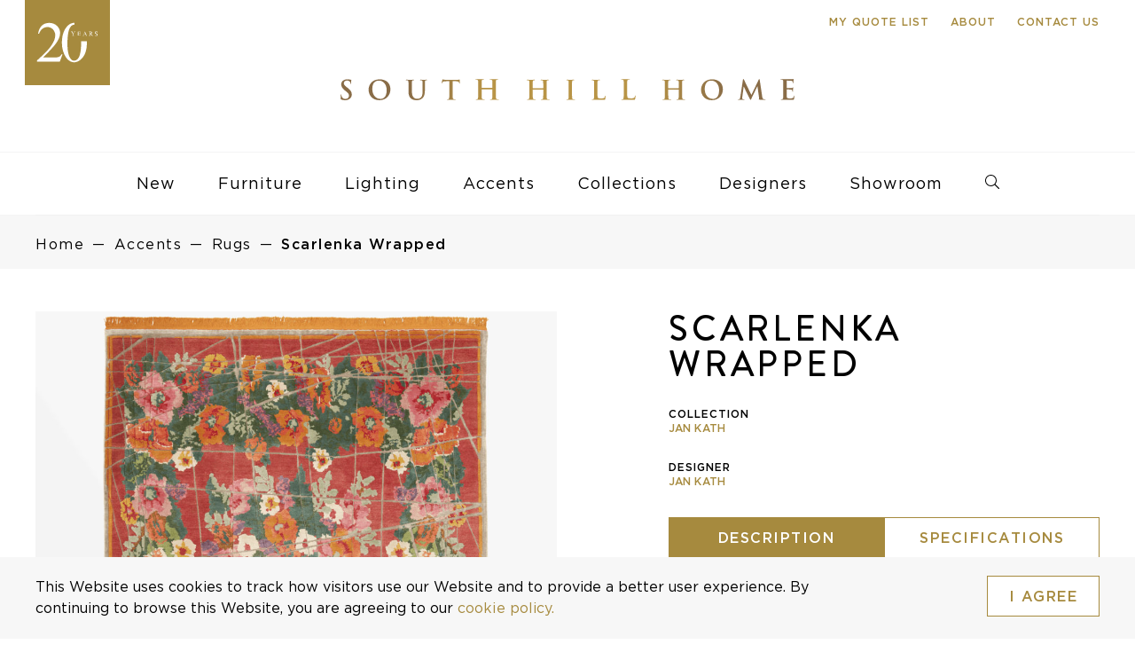

--- FILE ---
content_type: text/html; charset=utf-8
request_url: https://www.google.com/recaptcha/api2/anchor?ar=1&k=6LfdGRQbAAAAAGa6mAAJFswKSXi1_QOPuc-mStLc&co=aHR0cHM6Ly9zb3V0aGhpbGxob21lLmNvbTo0NDM.&hl=en&v=TkacYOdEJbdB_JjX802TMer9&size=invisible&anchor-ms=20000&execute-ms=15000&cb=iit2zf5orxr3
body_size: 45578
content:
<!DOCTYPE HTML><html dir="ltr" lang="en"><head><meta http-equiv="Content-Type" content="text/html; charset=UTF-8">
<meta http-equiv="X-UA-Compatible" content="IE=edge">
<title>reCAPTCHA</title>
<style type="text/css">
/* cyrillic-ext */
@font-face {
  font-family: 'Roboto';
  font-style: normal;
  font-weight: 400;
  src: url(//fonts.gstatic.com/s/roboto/v18/KFOmCnqEu92Fr1Mu72xKKTU1Kvnz.woff2) format('woff2');
  unicode-range: U+0460-052F, U+1C80-1C8A, U+20B4, U+2DE0-2DFF, U+A640-A69F, U+FE2E-FE2F;
}
/* cyrillic */
@font-face {
  font-family: 'Roboto';
  font-style: normal;
  font-weight: 400;
  src: url(//fonts.gstatic.com/s/roboto/v18/KFOmCnqEu92Fr1Mu5mxKKTU1Kvnz.woff2) format('woff2');
  unicode-range: U+0301, U+0400-045F, U+0490-0491, U+04B0-04B1, U+2116;
}
/* greek-ext */
@font-face {
  font-family: 'Roboto';
  font-style: normal;
  font-weight: 400;
  src: url(//fonts.gstatic.com/s/roboto/v18/KFOmCnqEu92Fr1Mu7mxKKTU1Kvnz.woff2) format('woff2');
  unicode-range: U+1F00-1FFF;
}
/* greek */
@font-face {
  font-family: 'Roboto';
  font-style: normal;
  font-weight: 400;
  src: url(//fonts.gstatic.com/s/roboto/v18/KFOmCnqEu92Fr1Mu4WxKKTU1Kvnz.woff2) format('woff2');
  unicode-range: U+0370-0377, U+037A-037F, U+0384-038A, U+038C, U+038E-03A1, U+03A3-03FF;
}
/* vietnamese */
@font-face {
  font-family: 'Roboto';
  font-style: normal;
  font-weight: 400;
  src: url(//fonts.gstatic.com/s/roboto/v18/KFOmCnqEu92Fr1Mu7WxKKTU1Kvnz.woff2) format('woff2');
  unicode-range: U+0102-0103, U+0110-0111, U+0128-0129, U+0168-0169, U+01A0-01A1, U+01AF-01B0, U+0300-0301, U+0303-0304, U+0308-0309, U+0323, U+0329, U+1EA0-1EF9, U+20AB;
}
/* latin-ext */
@font-face {
  font-family: 'Roboto';
  font-style: normal;
  font-weight: 400;
  src: url(//fonts.gstatic.com/s/roboto/v18/KFOmCnqEu92Fr1Mu7GxKKTU1Kvnz.woff2) format('woff2');
  unicode-range: U+0100-02BA, U+02BD-02C5, U+02C7-02CC, U+02CE-02D7, U+02DD-02FF, U+0304, U+0308, U+0329, U+1D00-1DBF, U+1E00-1E9F, U+1EF2-1EFF, U+2020, U+20A0-20AB, U+20AD-20C0, U+2113, U+2C60-2C7F, U+A720-A7FF;
}
/* latin */
@font-face {
  font-family: 'Roboto';
  font-style: normal;
  font-weight: 400;
  src: url(//fonts.gstatic.com/s/roboto/v18/KFOmCnqEu92Fr1Mu4mxKKTU1Kg.woff2) format('woff2');
  unicode-range: U+0000-00FF, U+0131, U+0152-0153, U+02BB-02BC, U+02C6, U+02DA, U+02DC, U+0304, U+0308, U+0329, U+2000-206F, U+20AC, U+2122, U+2191, U+2193, U+2212, U+2215, U+FEFF, U+FFFD;
}
/* cyrillic-ext */
@font-face {
  font-family: 'Roboto';
  font-style: normal;
  font-weight: 500;
  src: url(//fonts.gstatic.com/s/roboto/v18/KFOlCnqEu92Fr1MmEU9fCRc4AMP6lbBP.woff2) format('woff2');
  unicode-range: U+0460-052F, U+1C80-1C8A, U+20B4, U+2DE0-2DFF, U+A640-A69F, U+FE2E-FE2F;
}
/* cyrillic */
@font-face {
  font-family: 'Roboto';
  font-style: normal;
  font-weight: 500;
  src: url(//fonts.gstatic.com/s/roboto/v18/KFOlCnqEu92Fr1MmEU9fABc4AMP6lbBP.woff2) format('woff2');
  unicode-range: U+0301, U+0400-045F, U+0490-0491, U+04B0-04B1, U+2116;
}
/* greek-ext */
@font-face {
  font-family: 'Roboto';
  font-style: normal;
  font-weight: 500;
  src: url(//fonts.gstatic.com/s/roboto/v18/KFOlCnqEu92Fr1MmEU9fCBc4AMP6lbBP.woff2) format('woff2');
  unicode-range: U+1F00-1FFF;
}
/* greek */
@font-face {
  font-family: 'Roboto';
  font-style: normal;
  font-weight: 500;
  src: url(//fonts.gstatic.com/s/roboto/v18/KFOlCnqEu92Fr1MmEU9fBxc4AMP6lbBP.woff2) format('woff2');
  unicode-range: U+0370-0377, U+037A-037F, U+0384-038A, U+038C, U+038E-03A1, U+03A3-03FF;
}
/* vietnamese */
@font-face {
  font-family: 'Roboto';
  font-style: normal;
  font-weight: 500;
  src: url(//fonts.gstatic.com/s/roboto/v18/KFOlCnqEu92Fr1MmEU9fCxc4AMP6lbBP.woff2) format('woff2');
  unicode-range: U+0102-0103, U+0110-0111, U+0128-0129, U+0168-0169, U+01A0-01A1, U+01AF-01B0, U+0300-0301, U+0303-0304, U+0308-0309, U+0323, U+0329, U+1EA0-1EF9, U+20AB;
}
/* latin-ext */
@font-face {
  font-family: 'Roboto';
  font-style: normal;
  font-weight: 500;
  src: url(//fonts.gstatic.com/s/roboto/v18/KFOlCnqEu92Fr1MmEU9fChc4AMP6lbBP.woff2) format('woff2');
  unicode-range: U+0100-02BA, U+02BD-02C5, U+02C7-02CC, U+02CE-02D7, U+02DD-02FF, U+0304, U+0308, U+0329, U+1D00-1DBF, U+1E00-1E9F, U+1EF2-1EFF, U+2020, U+20A0-20AB, U+20AD-20C0, U+2113, U+2C60-2C7F, U+A720-A7FF;
}
/* latin */
@font-face {
  font-family: 'Roboto';
  font-style: normal;
  font-weight: 500;
  src: url(//fonts.gstatic.com/s/roboto/v18/KFOlCnqEu92Fr1MmEU9fBBc4AMP6lQ.woff2) format('woff2');
  unicode-range: U+0000-00FF, U+0131, U+0152-0153, U+02BB-02BC, U+02C6, U+02DA, U+02DC, U+0304, U+0308, U+0329, U+2000-206F, U+20AC, U+2122, U+2191, U+2193, U+2212, U+2215, U+FEFF, U+FFFD;
}
/* cyrillic-ext */
@font-face {
  font-family: 'Roboto';
  font-style: normal;
  font-weight: 900;
  src: url(//fonts.gstatic.com/s/roboto/v18/KFOlCnqEu92Fr1MmYUtfCRc4AMP6lbBP.woff2) format('woff2');
  unicode-range: U+0460-052F, U+1C80-1C8A, U+20B4, U+2DE0-2DFF, U+A640-A69F, U+FE2E-FE2F;
}
/* cyrillic */
@font-face {
  font-family: 'Roboto';
  font-style: normal;
  font-weight: 900;
  src: url(//fonts.gstatic.com/s/roboto/v18/KFOlCnqEu92Fr1MmYUtfABc4AMP6lbBP.woff2) format('woff2');
  unicode-range: U+0301, U+0400-045F, U+0490-0491, U+04B0-04B1, U+2116;
}
/* greek-ext */
@font-face {
  font-family: 'Roboto';
  font-style: normal;
  font-weight: 900;
  src: url(//fonts.gstatic.com/s/roboto/v18/KFOlCnqEu92Fr1MmYUtfCBc4AMP6lbBP.woff2) format('woff2');
  unicode-range: U+1F00-1FFF;
}
/* greek */
@font-face {
  font-family: 'Roboto';
  font-style: normal;
  font-weight: 900;
  src: url(//fonts.gstatic.com/s/roboto/v18/KFOlCnqEu92Fr1MmYUtfBxc4AMP6lbBP.woff2) format('woff2');
  unicode-range: U+0370-0377, U+037A-037F, U+0384-038A, U+038C, U+038E-03A1, U+03A3-03FF;
}
/* vietnamese */
@font-face {
  font-family: 'Roboto';
  font-style: normal;
  font-weight: 900;
  src: url(//fonts.gstatic.com/s/roboto/v18/KFOlCnqEu92Fr1MmYUtfCxc4AMP6lbBP.woff2) format('woff2');
  unicode-range: U+0102-0103, U+0110-0111, U+0128-0129, U+0168-0169, U+01A0-01A1, U+01AF-01B0, U+0300-0301, U+0303-0304, U+0308-0309, U+0323, U+0329, U+1EA0-1EF9, U+20AB;
}
/* latin-ext */
@font-face {
  font-family: 'Roboto';
  font-style: normal;
  font-weight: 900;
  src: url(//fonts.gstatic.com/s/roboto/v18/KFOlCnqEu92Fr1MmYUtfChc4AMP6lbBP.woff2) format('woff2');
  unicode-range: U+0100-02BA, U+02BD-02C5, U+02C7-02CC, U+02CE-02D7, U+02DD-02FF, U+0304, U+0308, U+0329, U+1D00-1DBF, U+1E00-1E9F, U+1EF2-1EFF, U+2020, U+20A0-20AB, U+20AD-20C0, U+2113, U+2C60-2C7F, U+A720-A7FF;
}
/* latin */
@font-face {
  font-family: 'Roboto';
  font-style: normal;
  font-weight: 900;
  src: url(//fonts.gstatic.com/s/roboto/v18/KFOlCnqEu92Fr1MmYUtfBBc4AMP6lQ.woff2) format('woff2');
  unicode-range: U+0000-00FF, U+0131, U+0152-0153, U+02BB-02BC, U+02C6, U+02DA, U+02DC, U+0304, U+0308, U+0329, U+2000-206F, U+20AC, U+2122, U+2191, U+2193, U+2212, U+2215, U+FEFF, U+FFFD;
}

</style>
<link rel="stylesheet" type="text/css" href="https://www.gstatic.com/recaptcha/releases/TkacYOdEJbdB_JjX802TMer9/styles__ltr.css">
<script nonce="wf_nbivCdndHl8izZoovqA" type="text/javascript">window['__recaptcha_api'] = 'https://www.google.com/recaptcha/api2/';</script>
<script type="text/javascript" src="https://www.gstatic.com/recaptcha/releases/TkacYOdEJbdB_JjX802TMer9/recaptcha__en.js" nonce="wf_nbivCdndHl8izZoovqA">
      
    </script></head>
<body><div id="rc-anchor-alert" class="rc-anchor-alert"></div>
<input type="hidden" id="recaptcha-token" value="[base64]">
<script type="text/javascript" nonce="wf_nbivCdndHl8izZoovqA">
      recaptcha.anchor.Main.init("[\x22ainput\x22,[\x22bgdata\x22,\x22\x22,\[base64]/[base64]/[base64]/[base64]/ODU6NzksKFIuUF89RixSKSksUi51KSksUi5TKS5wdXNoKFtQZyx0LFg/[base64]/[base64]/[base64]/[base64]/bmV3IE5bd10oUFswXSk6Vz09Mj9uZXcgTlt3XShQWzBdLFBbMV0pOlc9PTM/bmV3IE5bd10oUFswXSxQWzFdLFBbMl0pOlc9PTQ/[base64]/[base64]/[base64]/[base64]/[base64]/[base64]\\u003d\\u003d\x22,\[base64]\\u003d\\u003d\x22,\[base64]/BsOywr3Cn8O0wqA8w6FBb0zDr8KNNxxuwoDCq8OJwpnDpMKPwpdJwqHDvcOIwqIHw5zCtsOxwrfCmMO9bhk/STXDi8KbN8KMdAjDqBs7D3PCtwtbw7fCrCHCgMOIwoIrwpUhZkhWfcK7w54RK0VawojCnC4rw7DDk8OJegpzwro3w5jDqMOIFsOcw7vDim85w7/DgMO3BHPCksK4w6fCgyoPL1Zqw5BONMKMWhjCqDjDoMKqBMKaDcOfwrbDlQHClsOCdMKGwpvDtcKGLsO1wpVzw7rDsBtBfMKVwqtTMBnCl3nDgcKmwrrDv8O1w5RTwqLCkWRaIsOKw45Hwrptw5Rcw6vCr8KUAcKUwpXDicKJSWoOXRrDs39ZF8KCwpElaWUWVVjDpH/[base64]/Cqz44TMKpw5TDq1F7BsOUW1AqNsONLgsrw4zCk8KxATvDm8OWwoTDsBAGwr/DmMOzw6I1w6LDp8OTC8ORDi1BwqjCqy/Dvk0qwqHCoit8wprDmcKaaVoQJsO0KDBjaXjDncKbYcKKwo/DkMOlemgtwp9tPMKkSMOaAMOlGcOuMMOZwrzDuMOSNmfCgjcww5zCucKFfsKZw456w7jDvMO3KBd2QsOAw4vCq8OTdxouXsO9wqVnwrDDk07CmsOqwpZdS8KHWsOEA8KrwoLChsOlUkp6w5Q8w6M7woXCgF/CnMKbHsOow5/[base64]/Yi7DvcOLw4kNSsKHwqhbw7XCvXHChsOlw47DgsKJwo7DrsOhw5Q9wrhzIsOTwrdDUiPCucO/[base64]/Dh8KrbMOQwoTCusOhHcKzwoXDiMO8a8KbwrRsEcKxwp/CjsOsJ8OxC8OwHibDqGcjwo5+w7LCsMKnGcKOw7DDvFZNwpjCu8K3wpdUPDXCgcOneMK3wrfCoFbCsQQcwqotwr0Gw704fRDCgXoQwp7CisKMb8KXIW/ChsK2w783w6nDkRdEwrInBSvCuG/CvGh7wqc1wrFww4p3cmfCm8Kcw5wgUjA/U04aawFyVsOLICA2w7EPw63Cu8Oew4dSQTMEw4BHCD1/wpnDpsK1AlbCiwpKGMKjFGhyQ8KYw5/[base64]/DicKuw6zCpcK+CwZ+w4LDl8KuP1HCqsOPwpbDg8OMw4nCkMOcw6g+w6fCt8KgScOkRcOcMjDDu3jCoMKeaDbCt8OGwqnDrcOBKGE2HUEqw5BgwrtNw6Fpwp55G2XCskLDqB/Cj2UAdcObPjcVwrcHwqXDkSzClcO+woZ2bMKSaxrDsTLCtMK/X33CrW/CkRsaesO+c1cdawzDvcOKw4c5wo0/e8Olw7XCoEvDvMOFw5glwq/CmmjDmDwZVD7Co30tA8KNG8K2AcOIWsOXF8O2Yl/DkMKNFMOdw5nDmMKcJ8K2w7lxNS3CvX/[base64]/CqsO8Y8K6GTNIFhsuUyFOw6BwJsKtI8OVw4/CvcOywrPDqzHCscK7DHfChWXCiMOHwpJIGDo8woFKw5Bew73Ck8OPw4rDpcK8IMO7K3ZHw6o0wohFwoYcw73DhcO9USLCssKrTj/[base64]/Ci8K/fcKTw7DDv8OhA8KFwrolw4LDl8KJw65oCkPCq8O7w4pYZ8OsemrDmcOyDRrCjDsxa8OaOmDCszIyAcOcOcK7acKhfV4gQzgAw73Dj3JbwotXAsOGw5PCj8ONwqVBw75FwqXCpcKSLMOSw6pTRjrDpsO/LsOQwq44w7MwwpXDicOmwqVIwo/DncKdwr5Nw5XDocOrw47Cp8K8w7t9GnTDjMOiLsOnwr/DjnRIwq/Dq3hUw7Mnw7McK8KSw4IFw7x8w5/CoAllwqbDhcOYdlbClhMqFx8IwqBRCcKzABEkw4NOw4TDqcOhD8KyX8OxIzzDhsKpQRDCt8KsBl45HsOdw5DDmAzDtUcBPsKRVE/[base64]/CnMOjXFVWPzrChAZbw5/[base64]/YzJDFMKxPmDDvQjDultzwr3DlnYsw7V3wovCsU/DiwJWEmXDgsO0Z2DDiSs1w4PDgh7CgMOdTMKePAV9w6jDvUzCskcEwrHCocOfOMOKV8OFwpDDu8KuSE9Ma2DCl8OCCmvDiMKRDcKMXsKUSX/[base64]/[base64]/[base64]/wqd0w5DCum0rw7HDvCsfcMK4c2HDlEvDsy3CkBLChcK/w7kMaMKHS8OkG8KIF8OlwoXDkcKlw7xfwotww6J+DT7CgkzCgMK5TsOfw4kRw7HDpk/[base64]/BsOUwpXDn23CgDHCh8OlWMK2VmjClsOpwpHCnlNRwq5fwq9CLsK0w4NjZB/CuRUqDy1SEsK0woPCsmNICl41w67CmMOVccO1woHDrVzDskXCq8OBwo8OQWpvw6M9HMKjMMOBwo/[base64]/CuRTDhirDvsO2wrt0f1fCvcKefDBQw7cywqYowq7CgsKjeFl7wpLCsMKaw4gwdyTDgsO5w5jCtEZNw7fCksK4OwIyWcOhMMO/w6XDvTPDicOhwqLCqcOHEMOxS8KmLcOFw4fCrmvDgEdywq7Ch0xkPB9bwp46NEZ6wrLCgEzCqsK6I8OiKMOJd8OCw7bCiMKOO8Ksw7vCqMOpO8Kyw6zDusKUEwfDjizDpUDDiQgkVwoaw5XDri7CtMOSw6vCv8O0wrdyNMKIwpZDESp/wrB5w5xywpfDmEYLwoPCsxRfE8O0w43CqsKJTg/CucOGIcKZG8KZKwQuWm3CtsOqCcKDwpsAw6LClQVSwq8zw47ChsKvSGAUWipZwqTDkQ/DpGjDqwzCn8ORI8KnwrTDtiPDkMKfZivDmQMvw5sxX8KEwp3CjsObEcO2woXCpMK1L2vCjnvCsk3CuHnDjFkvw4IsGcOwAsKKw6EkY8KVw63CpsK8w5QKFFjDqMKJRWlhMsKKQMOFVn3DmF/CiMOXw4MqNEDCmFFcwopeM8ODbl1Zwp7Cr8OrC8KUwqbCsStyDcK0ci8AacKfXSfDncKRYSnCicKlwrIeWMKTw7XCpsKqI3dUUynDrwozX8KyMz/[base64]/DksKuBTvDksOAacKcUy/ChsKRw4rDqcOpO8OSwoQLTgwwwqzDpsObA27Cj8O9w5bCq8OXwp0yH8KUe2IFel0wIsOkesKxS8OQVnzCgSfDucO+w41/[base64]/Cj8KRwrHDkmnCrDbCr8KUwoIcw6lLw7VHwr8mwr/DsQoYNsKUVMOXw6rCmR9Rw78iwogldcK6wr/CmDLDhMKGCsOkIMKXwoPCg0bDixNDwpXCnMOpw7UHw6NKw53Ct8OeSBzCnxZxJRfCkTHCilTCsyxwJzrCmMKQNzRawpvCm1/DjsKAAcK/PkJZW8ObZcK6w5vDp3HCocOPTcONwqDDusKlw78bF1DCjcO0w6Z3w4jDr8OhPcK9ecK/wpXDn8OSwpItZ8OgeMK+YMOKwq42w557YmRIWhvCp8KFDWfDisOiw4tFw43DnsOzRUTDjU5vwp/ChR8yHmUtDcKncsK8Q00bwr7DsGZ+wqnCpSpGe8KYfTrDncOGwocowp51w40qw6nCqMKMwqPDvGvCkURhw71cVMOcQUjDocOtLcOONxTDjiUXw73CjUDCscO8wqDCjkBEXCbChMKkw6ZLS8KPwoVjw57DrSDDsigOw4o3w5AOwo/DpCBSw7guBsKeZQ5KTHnDicOmagjChcO/wr4wwoxyw7XCoMOtw7kxa8OOw68ZYAbDssKvw44Rwqw6ScOiwrpzFMOwwrPCrGbDlmzClcOLwrMDJGwAw4wlesKmZSILwpctSsKrwpfCrHlWIMKOQ8K8RcKaEsKwEgvDnnzDocKwfcKFInxvw5JXFiXDr8KMwpE3dMK6OcK5w47DkFvCoVXDljVZFMK0FsKUwo/DjkPChQJJfyHCijIww7pBw5k4w6jDqkDDt8OeIxTDi8OWwolkJMKowqLDqm/DvcK1wqcTwpdtWcKIesOXI8KmOMK8IMOdLXjDq1jDnsOgw4/DuQjCkxUHw4gxGVTDgMKvw5DDm8KjMWHDiELDhMKWw4zCnlR5aMOvwph9woLDtxrDhMKzwqkawp05VmfDgxF/SCHDncKiUMOEAMORwpHCswZ1JMO0wohww7/Do3A/X8Oawr05wpHDs8K4w7F6wqUSJ0hlwpsqFgzCmsO8wr4xw5fCuQc6wqw1dQlyX1jCjEhCwqrDm8KdNcKkBMOhDzTDoMOnwrTDncKaw5Ufwp0aGX/CshjDtk53wqnCjTgudnfCrkZra0ASw5TDqcKiwrNfw7vCo8OXIMO5MMKFJsKMG05rworDhGTCrBHDvCfCj07CvsK1EcOCQVQ6IVYIGMOHw5JlwpNmAMK/wqnDuzE7OWBVw7vCkURUWC7CvCwZwrLCgwUdUMKTQcKIwrXDuGdwwoMIw6/CncKHwoPCpxwcwoBVw6lqwpnDpRJHw5sZDXsSw6s0CsOiw47Dk3Erw6AECsOVwoPClsOOw5HDpn9GeCUrEjnDnMOgZTHCqRd8JsKkLcO9wosow4bDh8O2AXZfScKcIsOBRMOvwpdMwrHDosO/H8K3KMObw5RtRmR5w5U7w6RbeiUoBVDCs8K4M2PDksKlw5fCiEvDocK5w5HCqQ4tSEF0w4vDg8K2Cj09w74BEAEgIDrDgQwuwqvClcO1OGAaR0stw5nCvkrCqC/Ci8KSw7nCogMOw7Eqw50WcMO9wpfDrFNvw6IzAiM5w5YgL8K0PVXDgRUKw7Yfw6DCsgpIKw94wpsFEsO+Anl7CMK3QcK/GmJQwqfDncKewpJODkDCpRrCuWPDgVtKEDzCpzzDksOjB8OMwo0Vchopw4g0BCDCqwtdZ3w9BB4xIAIUwqRQw6lpw5ohXcK5F8OmK0bCpBdxMyTCqMOtwovDncOhwoJ7dcO8FEzCrFnDmURRwoh4YMOoTAd/[base64]/Ci8OKw5TDmMK/wqJxwodaZ3ZqwoEqNMOLDcOAwqB3w7LDocOSwqYZDTLDhcO2w4nCtSbDm8K5A8OZw5/CncO3w4bDuMK6w7XDph4tI0sSI8O1P3PDvXPCiR9XAVYdZMOMw77Dn8K5Z8KVw7kxA8KrKcKiwqEOwocPYcKXw4AAwpvCpAQsW3VAwr7CqGrCo8KqPSnCp8Kvwrlpw4nCqg/Cny8xw4o6G8KUwrw4wrY4LmfCm8Kuw6t3wrfDsynCglVeAHnDhsOJKwkSwoR5wpxaV2fDswvDqMOPw4UHw7nDh1oyw6oowopIBH/Cp8Kqwr4Cwps4wqZMw51tw5d6wpM4UAInwq/Clw3DkcKpw4HDvEUKTMKuw4jDo8KGLU5SG2/[base64]/CqD3CrDrDvHbDmEJ0JVPCssOzw7lSKcKfD1pWw7RJwq8+wr/DlFUKBMOgwpHDpsKvwrzDhMKDO8K+E8O+GsOdUcO/RcKBw7HCkcK1OcKDYGtJwo7CqMKkOMKbScOjGizDohXDu8OIwo/[base64]/ClATDkw0gbMKOAnnCiAvDhy0KbCgqw6MAw7tAwrY5w4bDiHrDvcKow6IMXMKMFULCigQGwq/Dk8KFZ1lNc8OaOMOHTkDDmcKRMApOw5AcGsKCasKMFEVvc8OFw5LDi1N9w6l6wpfDk17Cly3CpwYSa0zCrcOgwoXCicKsNV7CpMOIEhUvDiEAwpHCisO1R8KjFW/CksKxBSF/dhwaw587ecKjwqTCv8O4w5h+W8OcZXZMwpbChHsHdMKvwpzDkXwOdBo4w5jDvcOYGcOLw7XCiAt8HcOCRVDCs1nCulsCw4wrEMOVAsO2w6HCjmfDgVMBCcO3wqp+XsOUw47DgcK4w71MEGUNwq7CrsOlQQgybh/CgRgvMsOEfcKgOUEXw4bDmhnDnsKAbcKxf8K+H8ONDsKwEcOzw7l5wrl+BjDDjhpdHHvDljXDjCQjwqoyIABsfzsoPxnCt8OON8O/[base64]/[base64]/UCfDnMKhM8KMQFXCjsOYwrfClRPCu8KHwqUYwog6wrQQw7TChTglIsKvUkdcAsOjw7owB0ANwqTCogjClRl0w6HCnmfDl0vCnm9iw6Y3wojCo31ZBk/DiErCg8Ozwqw8w6FmQMKRw5LDuSDDpsO9w5sEw5HDr8Otw4bCpgzDiMOzw6E2Q8OKfA3CrMKUw7d9aD4uw6wpEMKswqLCuyHDssKNw5bDjSXCosO/LFTDv3/[base64]/w6fCqAQWDsOWw7ghBMO+wonDpCwqwoHDq1zCtcKCRW/CnsOMaxkww69Mw5NQwo5mZ8KrY8OXAUbCiMONJ8ONRjw8AsOOwp45w5loLsOif1kfwrDCuVcBGMKbF1PDrWzDrsOZw7nCiSZMTsKDOMOneVTDpcOuIHvCncOJSkLCt8K/[base64]/DhFkSwoYaw7Eqw6XDoSIEwoXDqcOiw75/[base64]/Dt8KTUcOqasKyw50ewp1vGMKfLzVzw7DDsWBDw77Clm8EwqHDgnjCpnsqw4bCsMOTwot2KQ3Dt8KVwrgBHcKEQ8KEw5EcIMO1DVUpTHDCvMKwbMOfIcO8EANFSMOQMcKBYWdnNnHDtcOrw51mGcOsaGw7JEdOw6TDqcONV3bDky/DsxLDniPDosKswoYoMMOHwoHDiCzCncOvEAHCplBHcEpSVsK9ZcKyRWTCuylAwqs/CCvDo8KQw5fCkMOBOg8bw4DDvkdQVyXCuMOnwoPDtsOpw5PDo8OVw77DmcOYwq1QaTPCjsKXKmMDCsOkw6s9w63DgcOMw5zDjmDDscKIwp7Cl8KAwpUmRMKNOn/Dl8KMZ8KiWcKFw4vDvw5DwoxawoIIdsKxISrDpcK7w4nCv3vDm8OzwpHCo8OxVzIgw4DCocK2wrnDknoGwrhdcMOUwr4sOMO1wr55wqB/dy9bc3LDuxJ5VHhiw6I9wrHDmcKKwqnDhlZWwoVHw6MLBkh3wpXClsKnBsKMZcKJKsK3dGBFwrpkwo3DjgbDpSfCsmAxJsKcwqtXIsOrwpFewoDDq07DoGsnwo/DnMKWw43CkMO2NMOSw4jDosOuwq9UQ8KFcnNaw4vCj8OQwovClC0sIzg4PMKBKX/[base64]/w73Cg2lBwqLDj8OfScKswp7ChiTDj1MPw73DhARcawhwP0fDrhEgVMOoYhbDtMOxwodOPgpiwq43w74UCwvCj8KmUyR8FmgUwoDCt8OuGCXCrX/Cpm4bSsKVScKLwpcWworDnsOewp3Cu8Oww4FyPcKOwqpRHsOHw67CpWjDk8OPw7nCvnBMw6HCoRDCsW7CqcOWYGPDilFCw4nCoCo4woXDnMKSw5/DhgrCp8OTw49ZwprDh17ClcK7KRgaw5XDlRXDoMKRYcOcXcODajDCk2EyK8KISMK2HxDCjMKdw61gJyHDgBsMGsKCw5XDjMOEQsOqFsK/K8KWw4nDvFTDvknCoMK1bsK+w5FjwrvDj01VLHHDsDfCg1BSdHRjwpvDp1/CosO9NyrCn8K+eMOBU8K6MkDChcKiw6fDlsKpCRzCp2PDqEoTw4PCpMK9w4/ClMKjwqlfQwLCpcKjwrdoLsODw6HDjgbDhcOlwpvDqn5wScOlwqI9E8KuwoHCsWApO1HDvHgbw7rDn8K1w68BRyvCiw5hw5zCkHMHFW3DuGdidMOswrs4FMOZdRpow5XCrsO3w4zDgsOjw6DDvFLDl8KLwpzCkULDncOZw4/ChMKnw4VLDn3DqMKhw73Dl8OlBRV+JVXDjMKTw7YXLMOiQcOTwqtDZcKmwoA/w5zCncKkw5nChcKxw4rCsHHClHvCsG/DgsO4WMKUb8OicsOswq7Dn8OvAEvCqU9Hw6Y7wp45w7rCncKUwpl0w6PDslslKHEWwrwuw5fDkyfCo2dXwqDCoUFcNkPDtld1wrDCrQrDh8K2cn1/QMOww6vCvsOgw6QrOMKUw4jCuDXCvxbDiV8iwqVUaUQ/w5trwrYnw78jD8KpWjzDjcKCew/DjV7CqQXDosKJFAAwwr3CsMKQTyDDl8KnH8KVwoIyLsORw4FrG11fXlIEwqXCicK2ZcKJw47CjsO6e8KawrF6D8O9U3zCgXDCqDbCkcKRwo/CjTsbwohBCMKcLMKBL8KWAcOkRjXDm8OcwpM6Lk3Cszlmw6/CpBx6wrNnWXxSw551w4Ngw5rDj8KdbsKIbDRYwqsYS8K8wqrCqcK8YGbDrT4jw5Y2wpzDpMO7DS/DicKmIQXDtsKww6fDtsK9w63CssKGS8OFJkXCj8KAD8KlwoYORwXDn8OLwpU4S8OqwqzDsyMjd8OLe8K4wo7CjMKUICDCqcOrJcKkw7LDsyfCnh3DqMObEhkBwqbDtsOUYAIUw4Y3wpImEMOdwrZjGsK0wrfDpx/ChggbP8KKw7LCrDhQw5jCoyFuw4pLw7Mpw5kiJlrDvTDCt3/[base64]/DmC3DiMKqI8KEw77DvMKcw4M0w5slw453w74twpzCmFFqw6vCmcOdf3R5w74dwrt/w6Uxw4UjFcKEwrnDoiJgHcOSK8O/[base64]/CgiQHw64fwqLCpGTDhDZVATJzFsOXw4DDrsObGsKDSsOtU8OcTjxCGzRzBcKvwodYQyrDicKOwqjCnyBhwrTCtXVKAsKaaxTDj8KQw6/DtsOORyFYTMKrXXbDqhQ9w6nDgsOQb8OLwojDtgbCuxTDum7DkwXCvsOcw5bDk8Kbw6g3worDiEnDjcKYID1/w6UZwrbDvMOzw7/DncOdwpBGw4PDscK4dV/[base64]/w5RUw6A9G8OOw6fConbDjx/[base64]/Dv0XDtcK7bXXDhlRFEsKdwoLCi3nCpsKRw7RhBy7CiMOuw5nDuGBswqXDrAHDv8K7w7fDqTrCh3bCh8KywoxrGcKTQ8Kvw6R+GkjDmxJ1c8Kpw6UFwp/DpUPDiXvDgcOZwrLDv2rCk8O4w5nDrcKIEGBdJMOewqfCl8OUF2bDmEHDpMKfSV3DqMKPcsOuwpHDllHDq8Oow5bCjQRTw4Qhw5/CncO9woLCq3dwdQ7DkVXDqcK3ecKvMiNrAiYMbcKKwqldwp/CjV8TwpRNwpZBb2hdw5tzKCvClz/ChjB7w6pew6LCpsO4S8KhHlk4wprClMKXBQZ3w7sXw7ZXZzzDh8OYw5USd8O3wpzCkzVfNMOnwo/DukwOwoNDD8ONdCzCiWzCscOnw7R5w5nCgsKKwqTCm8K8Xn3DrMKJw6skGMOlwpDDgF4jw4APJTl/[base64]/CscObTS0cwow1wo1gw5LDvzF1w4AbwrnCu8KLYcKow5PCjALCtcKyGT9ZYMKFw7PCgWUESSLDhlfDnw5gwrPDkMK9ShzDuhgaKsOawqPDrVPDs8KYwoQTwp9rAHwCHW54w5LCicKmwqJhIT/DuDnDtsKzw5zDlXPCq8KrZzvCksOqGcK6FsKxwoTCt1fCucOMw4LDrB3DgcOWw6/DjsO1w4xdw50JbMOeSgvCpcOGwrvCoW/Do8Ocwr7DlHosesOiwq/DsTPCplbCssKeNVnDuTrCmMO5elPCqQc7YcOAw5fDjjQsLwXCj8Kxwqc0QGdvwp/DhQDCkVphDgZKw5/[base64]/w6jCg8OJwpzDqwMZwr3Cg8OGw5FFC8KjwpJew5DDq33CoMK9wpPDtSM+w61fwoXCvQzCkMKAwppnPMOawp7Do8O/V13CjltrwqfCtCt/RMObwpgyF1rDrcK5Y3DDqsOZWMKLDsODHcKrPH/[base64]/CnsOPwp3Chgc9V8KWwq06wq4ae8KTOcODwpl7NkIaGMO4wrTDpiTCni47wolyw7LCoMKFw6hMbmXCmWFcw6IFw67Ds8KIJGQawrfDnUMpAx0ow6rDgMKeS8Orw4zCp8OIwp7Dq8K/woo3wplhGVh7V8OawqfDuE8Rw6PDpMKzT8Kyw6jDosKMwqbDgsO2wqfDqcKJwqnCoUrDinHCm8KawplkQMOvw4UwDkjCjg49BE7DocOrQ8OJUcOVw6HClG5iQMOsHEbDusOvbMO+w7E0wrAnw7AkG8KbwpcMf8OXd2h6wp0Lw5PDhRPDvRo+D3HCu3XDkRAQw4odwq/DlHA2wq/CmMKVwrsvIWbDjFPCt8OGK3HDucOLwoo2bMObwr7DjC0fw7wTwr3DkcOUw5ACw5BzCX/Crxssw6V/wrLDqsO7BV7CtW49GhnCpcOxwrs8w7fDmCTDgcO2w7/Cq8KCJ3oXwoFAw5kKDsOuY8Kcw6XCjMOEw6rCnsO4w6cYcGzCqF9rKGJmw4RmAMK5w5hQwqJiwqnDucKmRsOHBT7CtmvDgF/ChMKoOkQqw6/[base64]/CnMO+w6nDtsOBEibDnDPDkzgGXS9XBV7DoMOrecKjfcKeLMOpMcO2O8KoKsOqw5vCggEvFsKYbWdbw47CmADCvMO0wr/Cuh3Drhs8w4kSwo/CuRoHwrLCo8KfwpXDqmbDk1bDuz7ClGE1w7HCgGASO8Khdw7DicOMLMOUw6nDjxpJWcKvOH/DuHzCvT1lwpJiw43Dsj3Ch1XCrGTComgiVMOMCsKPPcOIBGPDg8OVwotAwpzDscO+wpPCm8KvwrDDn8Otwq7DmsKsw6QLdg1FTC3DvcK1LlNnwoshw6EuwoTClBHCosOrLELCvy/[base64]/[base64]/Cq8KnbcOLMlgtwoscw63Dk8OuwqnDgnAvf3s5BwNawp5PwohswogBBMKEwpdvwrMowoXCvcOrJsKCDB9/XzPDnMKiwpQNBsKgw782esKEw6BoC8O5GMKDTMO2GcKZwqPDrSfDgsKxVmBUecOrwpojwpfCsUwoRsKLwrxLOhPCmHkkPxtIejHDjcKcw5TCiWTCo8Kcw4MFw7UAwoxzNcOSwrEkwp4Cw6nDi2duHMK0w7k0w5kgwpDCjkooEVbDrsOuc3ITwo/CpcOwwqrDiUHDjcKDaXgDBmUUwooaw4zDjCHCmV9IwpJSRi/[base64]/w7I6CcKQesK+JDBOwrRXw4ZPw78rw5Jcw4piwofDscKUCMOVXcOWwoR4RMK6BcKGwrVjwrzCvMORw4XDjG7DmcKLWCVDW8K1wpfDqMO/NsOiwqjCujkMw4gRw6Fmwq7DtU/DqcKTacKyeMKvb8OfK8OrFsO0w5fDsHbDncOIw43CknHCmHHDoS/CqAPDlcOOwqlKBMK9P8KXLsKnw6Z4w7xlwrlOw4Vlw7YZwoJwJCJFAcK2wog9w77ChS4eHQIDw4LDomA6w6w3w7QAwrXCicOsw5fClGpPw4oSKMKPPcO7QcKAS8KOaW/CqiJGUgB+wqjChsOYe8OUDgjDjcKmbcOnw6tpwr/ChXbCp8OFwoTCrULDu8KtwpTDqnLDrmbCsMKHw5bDrsKnHMOkScKcw6R+KsOPwowKw7PDsMKzV8OMwp3DqXx3wq7DjUYWwoNXwqjCkS4BwqXDgcO1w5R3GMK4KMO/cmLDrwwITmhzR8KqecKhwqsdIWjDpyrCv03DtMO7wp7DnysWwqbDiyrCikLCsMOiIsOlccOvwq7Ds8OWDMOdw67DgMO4cMKcwrUUwqEPGsOGB8KDHcOCw7QGYkbCm8OTw7zDhHh2NB3CqMOTfsKDwo8/HMOnw57DqsO8w4fChsKuw73DqEvCn8O9bcKgD8KbXcOtwoQ+McOmwoMcw6ARw4gUU1jDl8KqQcO5MxHCmcKUwqLCmkkDwo8ZM20swpDDmizCm8K9w5k6wqMmCHfCg8OaYMOWdhUyfcO4wp3CkjDDjn7DrMKEVcK/wrpDw6bCpA4Ow5U6wq/DlsKqZxoQw71dH8KUIcOLbARGw4jCtcKveXFlw4LCqk4rwoJnOsKmwqYSwrpUw4I/[base64]/[base64]/CkcKlw7ABw6TDpwVIw6Aheio4FcKMw74EcsKtFHxvwozDqcKBwrAyw5kfwokBAcOww5TCs8ODO8O6RmkXwrrDvsOswozDuFvDgF3DqMKYQsKLa3c9w5/Cn8KQwogzElJawqvDqnnCtcO5c8KLwr9XSzjDjCbCq0hRwp1qICJ+w7hxw4XDusKHM1PCtR7CgcOlYwXCrCDDu8Otwp1Vwo/DvsO2ND/DrU8/bT/Dp8OYwpHDmcO4wqVFfsK1bcKwwpFGBWtvc8Omw4EAwod3TlphA2knQ8ODwo4QYQFRTEjDvcK7B8OcwozCiWHDmsKYGzzCsxLDk3l3f8Olw70jw6vCr8OcwqB0w6Bfw4YbOUQxAEsOFlfCkMK0RsKXWH0SBcKnwrsZSsKuwp96dMOTMRhNw5Z7G8Osw5TCr8Obe0x/w5A/wrDCiz/CpsK9w6FWHTjCpMKTw4zCrDNGDsK/[base64]/fmZowpcVw47DjMO8wrzCq2TChU08w5tqcMK5L8OyeMKrwpUnw4PDjmAww5dNw6HCosKqw68Zw5BNwq/Dt8K7ZAYlwpxWGMKracOgfMOZYirDtgEcdsOawqDCiMO/wp0AwoIgwpxYwo58wpUHZlXDrihdag3CksKlwp41PMKwwoE2w43DlHXClQUGw5HCmMOgw6QVw4UkCMOqwrk7FENDRcK7bj7DswPCt8OJwp1nwrNCw6jDjmbDowpZSGQtVcOEw7/CusKxwpBtQlYCw6MYIArDonQaVyZEwpQfw4UDUcKKLsK6cm3CncKVeMKVXMK9f1PDulJrOCEOwqZiwpE7KmkBN0Esw5PCvsOXOcOsw6zDk8OJXsKDwrTDkxAbYcKGwrYJw7ZraGDCinTCkcODw5nClcKkwovCpAxrw4jDoVFBw6giAm5pacKLbsKKP8OLw5/CpcKzw6HCnMKKGEgtw7BHVMO8woTCuzMTbsOaR8OfW8O5wr/CucOpw7LCrEI0SsOvEMKrWzgfwqnCvsOgIMKlaMOucGgSw47DrgwqOiYbwrbDnTDDtcKuworDuXbCpMOqBWfCocOmNMKQwrDCqng7XcKvA8OPeMOuS8OjwqXCrX/CusOTXmszw6dIAcOQBVEwBcKoNMO0w6TDvcKhw4DCncOsAcKFXAtsw5DCjMKMw5VCwrHDlVfCpsO2wrDCuFHCmzTDq0Eqw7nCkmp0w5vCtgHDmmxjwozDuWrCnsO7WlvDh8OTw7B2McKdOW4/IsKmwrN6w5fDqMOuw6TCnyEpScOWw67DmMK/woZzw6UHdsK1L3PDgGzDiMKqwqjCisKiw5RUwrnDoHnDoCbCjMK4w7NkW09NdF7DlnPChQDDsMK4woLDlsOJIcOsbsKpwrVNGcOEwqhmwpElwoVDwrhBBMO8w4PClQbCmcKGSnIZIcKowqnDuyhKwpJCU8KrPsKwey7CsVdXImfDqC5Hw646fMK8L8Kyw7/CrHjCtz7Cq8K9WsKowqjCq3DDtVrChE3DugQbAMOBwpHCvC1YwoxnwrPDmkFONSsyGgEQworDt2XCmMORUDLDpMOGfBkhwpl8wrEtwrF+wrvCsQ8bw7bCmQTDnsOfeXXCjD9Owr3DlWh8IVrCpWY3McOANVDCoDt2w5/DuMKOwog+VlnCin8KPcK8NsO+woTDgFfCi17DksK7BMKow5LDn8OLwqJnFyPCqMKlSMKdw5VEDMOhw6QgwrjCq8KYOcKdw7Unw7MdQ8KJbkTDtsOAw5JUw7DDuMOpw7/DkcOsThPDkMKqYg7CkUDDtG3CpMKmwqgqdMOhC2BZJ1RWZmtuw4TChRlbw6fDrFLDusOnwrAcw5fChlEQPwHDn0A5J1bDojVxw7oNBD/CncO/wqzCkxwJw6hpw5TCh8KawonDsnHDscOtwqwgwpTCncOPXsKCEkIGw6ALO8KyJsKTeiAda8Kyw4nDtifDvllKwoRyCcKAw6HDo8ORw74HbMO2w5LCpX7CgW4Yf1EEwqVXCnvCssKNw5xNGhptUn4Bwrhkw7cAD8KEBiELw6Edw4tHBh/[base64]/DkD5cB8Kswo3Ck8KUw7HCuMKSw7vDqHlnwr0xSgvClsKTw4ljFMK8dTdxwowrRMKlwrTClGE/wp3Cj1/DjsOiw5MfLyPDpsOvw7oiZhzCicOROsOrE8OcwoINwrQ7ITvDjMOGK8OvP8OIIWDDrQxow5nCtsO6Ck7CtEfCvRpfw7nCuAoEOMOOD8OIwqTCsmkuwo/DoxnDtCLCiUHDrEjCkRjDnMK1wrktX8KzUlfDsCrClcK4X8OfeGbDomLCimbDqAbCrMOKCwd1wpd1w7/DrcKnw4HDt03Cr8Ojw7fCo8O7fxHClwfDjcOKDMKfX8ONfMKoUsKBw47DkMOew5lVWhrDrC3DsMKeacK2wpzDo8O3A1p+fcOuw5VuSy88w5pNVRjCqcOfH8Ksw5o2X8O/[base64]/wpQAVlhfw5jDvMKGOScRW8ODw4Y8wobCvsKJKsOBwrY+w4I6P3tbw7EKw45ACG9zw551w43ClMKawoXDlsOQEmzCuV/Dn8Otwok/w49Uwpsxw70Zw6ZywrrDssO8U8KXbcOqQ00mwovDm8Ksw7bCvsOtwrV9w5/[base64]/CgVXCh8ODUCcaOG3DvFjCtcK/eDDDkW7DrMOseMOnw4RQw5zDmcOUwpJ+w63DhzdvwpjDoSrDuxLDlcOuw6E9Lw/Cq8KmwobCmhXDsMO8EMONwo5LO8OgFjLCpMKkw4/DmnrDsXw4wrcwGlcGSEA3wqU/wojCqkNlE8KkwotDf8Kmw5/CqcOLwr7DryBrwqY2w4Mhw7NgZBjDnW8yfcKtwrTDqBTDmwdBHVDCm8OVP8Osw6PDv0/CgHZ0w4I/wr3CvjPDs0fCv8OGDMK6wrYSPGLCucK9EcKLQsKZUcKYcMKvE8KFw4/CgHVQw4dyUFABwqVxwoc0HwYGBMOWcMOjw5bDpsOvNxDCmWt5QDXDm0nCkVfCrsKdR8KXTl/[base64]/aA5dw71yw4nCicK1H8OawoTCnsKBwqfChRQoE8Kcw5oyYyF1wo/[base64]/CicKNFQfChyjDjzPCusOEwrpbVjPDpMKWw5BFwoLCkGJ9KMO+wrIqLkDCsXh5w6zCpsOjNsORbsKDw6pCaMK1wqHCtMOyw7hSMcKiwpXDgltDSsKiwq/[base64]/Dn35XRxnCvMKoLMK5w4MOw6ljw5XCmcKRNlAbEntabsKPRMO+LMOsRcOefzR9LhhrwosnYMKfb8KnVMOlwonDu8OCw7EmwovCoxggw6Rvw5zDl8KiTsKKDm9gwoTCpTYpV2lcQSI+wpxASMK5w7HChmTDg1fCkBwVdMObeMK/w7vDocOuBgvDgcKNVErDgsOMKsOSDyA3MsOQwpfDtMKgwrrCoU7DosOWCsKBw6vDscKvQ8K0G8K0w6NfE2wrw7PCmV/DucKcaGDDqHnCqUoiw4LDohNOI8KPwo/CoUnDuxQhw68XwrbDjWXClhzDl3bDs8KTFcO/wp4VUsKgN0nDmsOlw4XDqH0OF8Omwr/DiG7Cu2JGOMK5bULDgMKTeQvCrjPDo8KlH8O9wqJOLzjCkhDCuGkYw47CjgbDj8OgwqBTGjR9GTJeI10LdsO8wogCXVnDocOzw7nDsMKcw4TDsm3Dg8Krw4/DpMKDw6o2PCrDoHEVwpbDicOWFMO8wqTDlT7CnWE+w5wUw4RHbcO5wqzCgsO+VGhKKibDmjx5wp/Dh8KLw6ZXeH/DuG4jw5dyRsOnwoXCmm49w5RwQ8Ovwr8Fwph0VBlXwoI1dEQxAQ/Dl8Ogw7QOw73CqHZcV8KqfcKSwppLIBzDnmUkwqdwK8O6wr5PRk7DqcOewpIKRy0uwp/CjAs8GVJawrZaY8O6ZcO0KSFCbMOGejrDvG3DvCAmAFNQd8Odw5TCk2VQwrc4IEEFwrNZXRzCuyHCvsKTT3FeNcOWXMOrw54kwpLDp8OzYnI3wp/CpxZIw54wGMOnXioSUFgMRcKmwpjDlcOFwoTDjsO6w7hbwp5UVRrDuMOBNUvCixVOwr5/Q8K6wrfCl8Kcw73Dj8O0wpInwpQcwqrDq8KYKsO+wpPDtU18WW7CgMOiw7dyw5Abwo8fwq3CvjgcWkVcAV5FX8OyF8OfVsKnwp7CkcOTacObw7N/woV/wq48CV/ChxkfTh7CgSjCqcKRw5LCnHJVdsOkw6fCicK8FcOvw6fChmR9w7LCq0UfwoZJOcK/F2LChWEMbMOGIcKLKsKUw6oXwqsXdcKmw4PCjsOSbnrDgMKKwpzCusKnw6F/wo8MUxc/wqHDvXopGsK8R8K/AMO0w7sndiDDk2JiBXt/wrjCk8K6w6prE8KadxMbACo0PMOADTRvM8OIdMKrEnVBHMOow6bDvcKpwqPDgsKqM0jDvcKEwobClR4Ew7p/wqjDuwbDrFTDrMOuw4fCjBwZe0ZWwpVyChTDvzPCskN6K3A7FcKoXMO/[base64]/[base64]/w77DlMKTEcOQw6Aqdkl/KlLDisKoMcOowpBRw6Qiw4/Dh8KIw486woHDm8K9dMO+w4dJw4gjEcOYcQXCum3CtXFUw4zCjsKUDy/CsVNKKU7DgMOJdcOvw44HwrDCpsOLeQ8UEMKcG3psTMK+bHLDozlbw4vCsWVOwoLClVHCkyIHw74jwqXDucO0wqPCjxQsX8KeWsKzSSdAewHDkE3CqMKxwp3Cpytvw43CkMOvPcKRasO7W8K1w6/Dn3PDl8Odw5pOw49xwrLCgSXCuTY9FMOxw5rCsMKIwo42d8OpwqDDqsOLNwjDjADDtSHDrE4Oc2zDvMOFwpB3FGDDmlNQNF14w5Nrw7vCsCB7dcK/w7F0ZcOgYTk0w6QhZMKKw4M2wr9NHH9BQsO6wqZAZmXDicK9D8Kfw7QiAcK/wpoPdWHDklzCjEXCrgvDm2Fxw6wuWMOEwpg9wp44a0vCmcKPCcKTw5PDglnDlQ1Nw7DDt13DoV7CosO9wrLCoSwLWF7DrcOdwphwwopeKcKcMxfCgcKDwqjDjkMNAkTDhMOow6tRJHDCqsO4wo1dw6zCtMO6Yydib8Kawo4swozDtcKnLcKww7/DocKfw5JLAXlwwrjCgSPDnsKZwrfCgsK+CMOTwqfCmmtuw7jCg3YDwr/CsWozw6stwpLDnzsUwr46w5/CrMOrZyPDh2/Ch2vCggcfwrjDthbDuBbDjWbCvsKVw6HCuFoJX8O/wonCgCtJwqzDijnCnDnCscKUOMKCJVfCoMOKwq/DjGvDshEHwoJBwqTDg8KTEMKNfsOhb8Odwph7w65nwqExwqoWw6TDuVvCk8KJwoTDscOnw7DChMOqw55AAHbDhHkpwq0iJ8O8w697dcOkPztKwptIwpdwwr/[base64]/Dm8Ofw5LDhToUQsOlRsOqMDjDjFrDvWPDjsKbGDzCsw1nwrpIw7jCgMK3Exdwwpc4w6fCtm/DhBHDmBvDpMKhcxHCqiseCUAnw4ZPw7DCusK4Xz5Ww4Y4Q3I4YQ4JNQDCvcKXwq3DjQ\\u003d\\u003d\x22],null,[\x22conf\x22,null,\x226LfdGRQbAAAAAGa6mAAJFswKSXi1_QOPuc-mStLc\x22,0,null,null,null,1,[21,125,63,73,95,87,41,43,42,83,102,105,109,121],[7668936,605],0,null,null,null,null,0,null,0,null,700,1,null,0,\[base64]/tzcYADoGZWF6dTZkEg4Iiv2INxgAOgVNZklJNBoZCAMSFR0U8JfjNw7/vqUGGcSdCRmc4owCGQ\\u003d\\u003d\x22,0,0,null,null,1,null,0,0],\x22https://southhillhome.com:443\x22,null,[3,1,1],null,null,null,1,3600,[\x22https://www.google.com/intl/en/policies/privacy/\x22,\x22https://www.google.com/intl/en/policies/terms/\x22],\x22Qt5qwCd7e6f00UYnOP2wJWG4j4VURwdtStUUVBsPefs\\u003d\x22,1,0,null,1,1764553270549,0,0,[7,251,36,211],null,[254,228,227],\x22RC-3Kw45WWFWVoZ9A\x22,null,null,null,null,null,\x220dAFcWeA5f_ksjO5AHW5YyxoVz9Ojohe5VsD6cjJvdcnqrGYO0Lgrb-4xH9XrRBYWxmQ36oU1MGdSHa9iGy8PJVFAbiEmnClK2SA\x22,1764636070305]");
    </script></body></html>

--- FILE ---
content_type: image/svg+xml
request_url: https://southhillhome.com/wp-content/uploads/2023/06/shh-main-navigation-20-year-logo.svg
body_size: 2106
content:
<?xml version="1.0" encoding="utf-8"?>
<!-- Generator: Adobe Illustrator 27.0.0, SVG Export Plug-In . SVG Version: 6.00 Build 0)  -->
<svg version="1.1" xmlns="http://www.w3.org/2000/svg" xmlns:xlink="http://www.w3.org/1999/xlink" x="0px" y="0px"
	 viewBox="0 0 96 96" style="enable-background:new 0 0 96 96;" xml:space="preserve">
<style type="text/css">
	.st0{fill:#FFFFFF;}
	.st1{fill:none;stroke:#F2F2F2;stroke-miterlimit:10;}
	.st2{fill:none;}
	.st3{fill:url(#SVGID_00000014605838792744127070000010789119075387427975_);}
	.st4{fill:#F7F7F7;}
	.st5{fill:none;stroke:#000000;stroke-miterlimit:10;}
	.st6{fill:#A68A3E;}
	.st7{fill:none;stroke:#A68A3E;stroke-width:2;stroke-miterlimit:10;}
	.st8{fill:none;stroke:#A68A3E;stroke-width:1.0801;stroke-miterlimit:10;}
	.st9{fill:none;stroke:#A68A3E;stroke-width:1.0565;stroke-miterlimit:10;}
	.st10{clip-path:url(#SVGID_00000180334227085254514070000012208552000808814243_);}
	.st11{fill:none;stroke:#E5E5E5;stroke-miterlimit:10;}
	.st12{fill:#F2F2F2;}
	.st13{fill:#E5E5E5;}
	.st14{clip-path:url(#SVGID_00000065075781938865972800000016690522803420519329_);}
	.st15{clip-path:url(#SVGID_00000065075781938865972800000016690522803420519329_);fill:#F2F2F2;}
	.st16{fill:#231E20;}
	.st17{fill:url(#SVGID_00000099634825174887668040000010293930330093251239_);}
	.st18{fill:url(#SVGID_00000173135556418994024250000014742672740097936280_);}
	.st19{fill:url(#SVGID_00000171690247451007377120000008142943280305295234_);}
	.st20{fill:url(#SVGID_00000075875902308138371710000001336497000580339369_);}
	.st21{fill:url(#SVGID_00000183951515579181011600000015639789206577523093_);}
	.st22{display:none;}
	.st23{display:inline;}
	.st24{opacity:0.1;fill:#FF00FF;}
	.st25{display:inline;opacity:0.1;fill:#FF00FF;}
</style>
<g id="Creative">
	<g>
		<rect class="st6" width="96" height="96"/>
		<g>
			<path class="st0" d="M42.5,61.2l-3,8.2H13.7v-1.2c3.8-3.4,7-6.5,9.7-9.2c2.7-2.7,4.8-5.2,6.3-7.4c3.1-4.3,4.6-8.2,4.6-11.8
				c0-1.3-0.2-2.6-0.7-3.7c-0.5-1.1-1.1-2.1-1.9-3c-0.8-0.8-1.7-1.5-2.7-1.9c-1-0.5-2.2-0.7-3.3-0.7c-1.1,0-2.1,0.2-3.1,0.5
				c-1,0.3-1.9,0.8-2.7,1.4c-0.8,0.6-1.6,1.4-2.2,2.3c-0.6,0.9-1.2,2-1.6,3.2H15c0.3-2,0.8-3.7,1.5-5.2c0.7-1.5,1.6-2.8,2.7-3.8
				c1.1-1,2.3-1.8,3.7-2.3c1.4-0.5,2.9-0.8,4.6-0.8c1.8,0,3.4,0.3,4.9,0.9c1.5,0.6,2.8,1.4,3.9,2.5c1.1,1,2,2.2,2.6,3.6
				c0.6,1.4,0.9,2.8,0.9,4.3c0,2.2-0.5,4.3-1.5,6.5c-1.6,3.4-4.1,7-7.7,10.8c-2.7,2.9-4.8,5.2-6.5,6.9c-1.7,1.7-2.8,2.9-3.5,3.5
				h11.4c1.4,0,2.6,0,3.6-0.1c1-0.1,1.8-0.2,2.5-0.5c0.7-0.2,1.3-0.6,1.8-1c0.5-0.5,1-1.1,1.4-1.9H42.5z M63.6,46.6
				c0,3.2-0.1,6-0.4,8.5c-0.2,2.5-0.6,4.7-1.1,6.5c-0.3,1.2-0.7,2.2-1.2,3.1c-0.5,0.8-1,1.5-1.6,2.1c-0.6,0.5-1.2,0.9-1.8,1.2
				c-0.6,0.2-1.2,0.4-1.8,0.4c-1.4,0-2.6-0.5-3.6-1.6c-1-1.1-1.8-2.6-2.4-4.4c-0.6-1.7-1-3.7-1.3-5.9C48.2,54,48,51.7,48,49.1
				c0-1.8,0.1-3.7,0.2-5.5c0.1-1.8,0.3-3.7,0.6-5.6c0.5-3.2,1.3-5.7,2.6-7.5c1.2-1.8,2.7-2.7,4.5-2.7c0,0,0.1,0,0.1,0v-2.1
				c0,0,0,0-0.1,0c-1.4,0-2.7,0.3-3.9,0.8c-1.2,0.5-2.3,1.3-3.3,2.2c-1,0.9-1.9,2-2.7,3.2c-0.8,1.2-1.5,2.5-2,3.8
				c-1.5,3.5-2.2,7.7-2.2,12.6c0,3.2,0.4,6.2,1.2,8.9c0.8,2.7,1.8,5,3.1,7c1.3,1.9,2.7,3.4,4.3,4.4c1.6,1.1,3.4,1.6,5.2,1.6
				c0.9,0,1.7-0.1,2.7-0.4c0.9-0.3,1.8-0.7,2.7-1.2c0.9-0.5,1.7-1.1,2.4-1.8c0.8-0.7,1.4-1.4,2-2.1c0.9-1.2,1.6-2.4,2.2-3.7
				c0.6-1.3,1-2.6,1.4-4.1c0.4-1.4,0.6-2.9,0.8-4.4c0.1-1.5,0.2-3.1,0.2-4.8c0-0.4,0-0.7,0-1.1H63.6z"/>
			<g>
				<g>
					<path class="st0" d="M55.5,35.6h1.6v0.1H57c0,0-0.1,0-0.1,0c0,0-0.1,0-0.2,0.1c-0.1,0-0.1,0.1-0.2,0.1c-0.1,0-0.1,0.1-0.2,0.1
						c0,0.1-0.1,0.1-0.2,0.2c-0.1,0.1-0.1,0.2-0.2,0.3l-1.1,1.8v1.2c0,0.3,0,0.5,0.1,0.5c0.1,0.1,0.2,0.1,0.4,0.1h0.2v0.1h-2v-0.1
						h0.2c0.2,0,0.3-0.1,0.4-0.2c0.1-0.1,0.1-0.2,0.1-0.5v-1.1L53,36.4c-0.1-0.1-0.1-0.2-0.2-0.3C52.7,36,52.7,36,52.7,36
						c0,0,0,0-0.1-0.1c0,0-0.1-0.1-0.1-0.1c0,0-0.1-0.1-0.2-0.1c-0.1,0-0.1,0-0.2,0v-0.1h2v0.1H54c-0.1,0-0.1,0-0.2,0
						c-0.1,0-0.1,0-0.1,0.1c0,0-0.1,0.1-0.1,0.1c0,0,0,0.1,0,0.1c0,0.1,0.1,0.2,0.2,0.4l1,1.5l0.9-1.4c0.1-0.2,0.2-0.4,0.2-0.5
						c0,0,0-0.1,0-0.1c0,0,0-0.1-0.1-0.1c0,0-0.1-0.1-0.1-0.1c-0.1,0-0.1,0-0.2,0V35.6z"/>
				</g>
				<g>
					<path class="st0" d="M60.6,35.8v1.8h1c0.2,0,0.3,0,0.4,0c0.1,0,0.2-0.1,0.2-0.1c0.1-0.1,0.1-0.1,0.1-0.2c0-0.1,0-0.2,0-0.3h0.1
						v1.6h-0.1c0-0.1,0-0.2,0-0.3c0-0.1,0-0.1,0-0.2c0,0,0-0.1-0.1-0.1c0,0-0.1-0.1-0.1-0.1c-0.1,0-0.1,0-0.2-0.1
						c-0.1,0-0.2,0-0.3,0h-1v1.5c0,0.2,0,0.3,0,0.4c0,0,0,0,0,0.1c0,0,0,0,0.1,0c0,0,0.1,0,0.1,0c0,0,0.1,0,0.2,0h0.8
						c0.1,0,0.3,0,0.3,0c0.1,0,0.2,0,0.2,0c0.1,0,0.1,0,0.2-0.1c0.1,0,0.1-0.1,0.2-0.1c0.1-0.1,0.1-0.2,0.2-0.3
						c0.1-0.1,0.1-0.2,0.2-0.4h0.1l-0.4,1.2h-3.6v-0.1h0.2c0,0,0.1,0,0.1,0c0,0,0.1,0,0.1,0c0,0,0.1,0,0.1-0.1c0,0,0.1-0.1,0.1-0.1
						c0-0.1,0-0.2,0-0.4v-3c0-0.3,0-0.5-0.1-0.5c-0.1-0.1-0.2-0.1-0.4-0.1h-0.2v-0.1h3.6v1h-0.1c0-0.1-0.1-0.2-0.1-0.3
						c0-0.1-0.1-0.1-0.1-0.2c0-0.1-0.1-0.1-0.1-0.1c0,0-0.1-0.1-0.1-0.1c-0.1,0-0.3-0.1-0.5-0.1H60.6z"/>
				</g>
				<g>
					<path class="st0" d="M68.4,38.7h-1.8l-0.3,0.7c-0.1,0.2-0.1,0.3-0.1,0.4c0,0,0,0.1,0,0.1c0,0,0,0.1,0.1,0.1c0,0,0.1,0,0.2,0.1
						c0.1,0,0.2,0,0.3,0v0.1h-1.5v-0.1c0.2,0,0.3-0.1,0.4-0.1c0.1-0.1,0.1-0.1,0.2-0.2c0.1-0.1,0.1-0.3,0.2-0.4l1.7-3.8h0.1l1.6,3.9
						c0.1,0.2,0.1,0.3,0.2,0.4c0.1,0.1,0.1,0.2,0.2,0.2c0.1,0.1,0.1,0.1,0.2,0.1c0.1,0,0.2,0,0.3,0v0.1h-1.9v-0.1c0.1,0,0.2,0,0.2,0
						c0.1,0,0.1,0,0.1-0.1c0,0,0.1-0.1,0.1-0.1c0,0,0-0.1,0-0.1c0-0.1,0-0.1,0-0.2c0-0.1-0.1-0.2-0.1-0.3L68.4,38.7z M68.3,38.4
						l-0.8-1.9l-0.8,1.9H68.3z"/>
				</g>
				<g>
					<path class="st0" d="M76.8,40.2h-1.3L74,38.1c-0.1,0-0.1,0-0.2,0c0,0-0.1,0-0.1,0c0,0-0.1,0-0.1,0c0,0-0.1,0-0.1,0v1.3
						c0,0.3,0,0.5,0.1,0.5c0.1,0.1,0.2,0.2,0.4,0.2h0.2v0.1h-2v-0.1h0.2c0.2,0,0.3-0.1,0.4-0.2c0-0.1,0.1-0.2,0.1-0.5v-3
						c0-0.3,0-0.5-0.1-0.5c-0.1-0.1-0.2-0.2-0.4-0.2h-0.2v-0.1h1.7c0.5,0,0.9,0,1.1,0.1c0.1,0,0.2,0.1,0.3,0.2
						c0.1,0.1,0.2,0.1,0.3,0.2c0.1,0.1,0.1,0.2,0.2,0.3c0,0.1,0.1,0.2,0.1,0.4c0,0.1,0,0.3-0.1,0.4c0,0.1-0.1,0.2-0.2,0.3
						c-0.1,0.1-0.2,0.2-0.4,0.3c-0.1,0.1-0.3,0.1-0.5,0.2l1,1.3c0.2,0.3,0.4,0.5,0.6,0.6c0.2,0.1,0.4,0.2,0.6,0.2V40.2z M73.5,37.8
						c0,0,0.1,0,0.1,0c0,0,0.1,0,0.1,0c0.2,0,0.4,0,0.6-0.1c0.2-0.1,0.3-0.1,0.4-0.2c0.1-0.1,0.2-0.2,0.3-0.3C75,37.1,75,37,75,36.8
						c0-0.1,0-0.3-0.1-0.4c0-0.1-0.1-0.2-0.2-0.3c-0.1-0.1-0.2-0.2-0.3-0.2c-0.1,0-0.3-0.1-0.4-0.1c-0.1,0-0.1,0-0.2,0
						c-0.1,0-0.2,0-0.3,0V37.8z"/>
				</g>
				<g>
					<path class="st0" d="M81.9,35.5v1.6h-0.1c0-0.3-0.1-0.6-0.2-0.7c-0.1-0.1-0.1-0.2-0.2-0.2c-0.1-0.1-0.2-0.1-0.3-0.2
						c-0.1-0.1-0.2-0.1-0.3-0.1c-0.1,0-0.2,0-0.3,0c-0.1,0-0.2,0-0.3,0.1c-0.1,0-0.2,0.1-0.3,0.2c-0.1,0.1-0.1,0.1-0.2,0.2
						c0,0.1-0.1,0.2-0.1,0.3c0,0.1,0,0.2,0.1,0.3c0.1,0.1,0.1,0.2,0.2,0.3c0.1,0.1,0.2,0.2,0.4,0.2c0.1,0.1,0.3,0.2,0.5,0.2
						c0.2,0.1,0.4,0.2,0.5,0.3c0.2,0.1,0.3,0.2,0.4,0.3c0.1,0.1,0.2,0.2,0.3,0.4c0.1,0.1,0.1,0.3,0.1,0.5c0,0.2,0,0.3-0.1,0.5
						c-0.1,0.2-0.2,0.3-0.3,0.4c-0.1,0.1-0.3,0.2-0.5,0.3c-0.2,0.1-0.4,0.1-0.6,0.1c-0.1,0-0.2,0-0.2,0c-0.1,0-0.1,0-0.2,0
						c-0.1,0-0.1,0-0.2,0c-0.1,0-0.1,0-0.2-0.1c-0.1,0-0.1,0-0.2-0.1c-0.1,0-0.1,0-0.2,0c0,0-0.1,0-0.1,0c0,0-0.1,0-0.1,0
						c-0.1,0-0.1,0-0.1,0.1c0,0-0.1,0.1-0.1,0.2h-0.1v-1.6h0.1c0,0.2,0.1,0.3,0.1,0.4c0,0.1,0.1,0.2,0.1,0.3
						c0.1,0.1,0.1,0.2,0.2,0.2c0.1,0.1,0.2,0.1,0.3,0.2c0.1,0.1,0.2,0.1,0.3,0.1c0.1,0,0.2,0,0.4,0c0.1,0,0.3,0,0.4-0.1
						c0.1,0,0.2-0.1,0.3-0.2c0.1-0.1,0.1-0.2,0.2-0.2c0-0.1,0.1-0.2,0.1-0.3c0-0.1,0-0.3-0.1-0.4c-0.1-0.1-0.1-0.2-0.3-0.3
						c-0.1-0.1-0.2-0.2-0.4-0.2c-0.1-0.1-0.3-0.2-0.4-0.2c-0.2-0.1-0.3-0.2-0.5-0.3c-0.2-0.1-0.3-0.2-0.4-0.3
						c-0.1-0.1-0.2-0.2-0.3-0.4c-0.1-0.1-0.1-0.3-0.1-0.5c0-0.2,0-0.3,0.1-0.5c0.1-0.1,0.2-0.3,0.3-0.4c0.1-0.1,0.3-0.2,0.4-0.3
						c0.2-0.1,0.4-0.1,0.6-0.1c0.2,0,0.5,0.1,0.8,0.2c0.1,0.1,0.2,0.1,0.3,0.1c0.1,0,0.1,0,0.1-0.1c0,0,0.1-0.1,0.1-0.2H81.9z"/>
				</g>
			</g>
		</g>
	</g>
</g>
<g id="Grid" class="st22">
	<g class="st23">
		<rect x="9.5" y="-98" class="st24" width="82" height="11487.2"/>
	</g>
</g>
<g id="baselines">
</g>
</svg>


--- FILE ---
content_type: image/svg+xml
request_url: https://southhillhome.com/wp-content/uploads/2019/09/shh-nav-desktop-logo.svg
body_size: 3437
content:
<?xml version="1.0" encoding="UTF-8"?> <!-- Generator: Adobe Illustrator 23.0.6, SVG Export Plug-In . SVG Version: 6.00 Build 0) --> <svg xmlns="http://www.w3.org/2000/svg" xmlns:xlink="http://www.w3.org/1999/xlink" id="Layer_1" x="0px" y="0px" viewBox="0 0 510.7 24" style="enable-background:new 0 0 510.7 24;" xml:space="preserve"> <style type="text/css"> .st0{fill:url(#SVGID_1_);} </style> <radialGradient id="SVGID_1_" cx="255.3476" cy="12" r="180.7573" gradientUnits="userSpaceOnUse"> <stop offset="0.5032" style="stop-color:#B89446"></stop> <stop offset="1" style="stop-color:#896C47"></stop> </radialGradient> <path class="st0" d="M0.58,23.22C0.1,23,0,22.86,0,22.19c0-1.65,0.12-3.46,0.14-3.93c0.03-0.45,0.12-0.8,0.37-0.8 c0.27,0,0.3,0.28,0.3,0.52c0,0.39,0.12,1.02,0.27,1.53c0.67,2.23,2.44,3.04,4.3,3.04c2.72,0,4.04-1.83,4.04-3.43 c0-1.46-0.45-2.89-2.95-4.8l-1.38-1.08c-3.31-2.6-4.46-4.7-4.46-7.13c0-3.32,2.77-5.69,6.94-5.69c1.95,0,3.22,0.31,4,0.52 C11.85,1,11.99,1.09,11.99,1.3c0,0.39-0.11,1.26-0.11,3.6c0,0.66-0.09,0.9-0.33,0.9c-0.22,0-0.31-0.17-0.31-0.55 c0-0.27-0.14-1.19-0.76-1.98c-0.45-0.57-1.33-1.47-3.28-1.47c-2.23,0-3.58,1.29-3.58,3.09c0,1.38,0.68,2.44,3.18,4.34l0.84,0.63 c3.6,2.8,4.92,4.81,4.92,7.67c0,1.73-0.65,3.81-2.82,5.23C8.24,23.73,6.54,24,4.96,24C3.22,24,1.86,23.79,0.58,23.22z M31.48,12.21 c0-5.13,3.38-11.79,12.4-11.79c7.5,0,12.15,4.36,12.15,11.26c0,6.87-4.81,12.32-12.44,12.32C34.97,24,31.48,17.53,31.48,12.21z M51.83,12.79c0-6.74-3.87-10.91-8.81-10.91c-3.46,0-7.4,1.93-7.4,9.41c0,6.25,3.46,11.21,9.23,11.21 C46.96,22.49,51.83,21.47,51.83,12.79z M76.36,9.58c0-4.58,0-5.41-0.06-6.38c-0.06-1.02-0.29-1.51-1.28-1.71 c-0.25-0.06-0.76-0.09-1.18-0.09c-0.34,0-0.51-0.06-0.51-0.27c0-0.2,0.21-0.27,0.66-0.27c1.59,0,3.48,0.1,4.39,0.1 c0.72,0,2.62-0.1,3.7-0.1c0.45,0,0.65,0.07,0.65,0.27c0,0.21-0.18,0.27-0.47,0.27c-0.33,0-0.51,0.03-0.87,0.09 c-0.82,0.16-1.06,0.66-1.12,1.71c-0.06,0.97-0.06,1.8-0.06,6.38v4.21c0,4.35,0.87,6.18,2.34,7.39c1.36,1.11,2.74,1.24,3.76,1.24 c1.32,0,2.96-0.43,4.16-1.63c1.65-1.66,1.74-4.36,1.74-7.46V9.58c0-4.58,0-5.41-0.07-6.38c-0.06-1.02-0.29-1.51-1.29-1.71 c-0.24-0.06-0.74-0.09-1.08-0.09c-0.33,0-0.51-0.06-0.51-0.27c0-0.2,0.21-0.27,0.62-0.27c1.54,0,3.43,0.1,3.47,0.1 c0.37,0,2.25-0.1,3.43-0.1c0.42,0,0.62,0.07,0.62,0.27c0,0.21-0.18,0.27-0.54,0.27c-0.33,0-0.51,0.03-0.86,0.09 c-0.82,0.16-1.05,0.66-1.11,1.71c-0.06,0.97-0.06,1.8-0.06,6.38v3.21c0,3.33-0.34,6.89-2.86,9.05C89.84,23.66,87.66,24,85.71,24 c-1.59,0-4.48-0.09-6.67-2.08c-1.53-1.38-2.69-3.6-2.69-7.95V9.58z M122.31,2.54l-4.47,0.12c-1.75,0.05-2.47,0.21-2.91,0.87 c-0.3,0.45-0.46,0.81-0.51,1.05c-0.06,0.24-0.15,0.36-0.34,0.36c-0.2,0-0.27-0.15-0.27-0.47c0-0.48,0.58-3.22,0.63-3.46 c0.09-0.39,0.19-0.58,0.36-0.58c0.24,0,0.54,0.31,1.29,0.37c0.87,0.09,2.02,0.15,3.02,0.15h11.9c1.92,0,2.64-0.3,2.89-0.3 c0.2,0,0.24,0.18,0.24,0.63c0,0.62-0.09,2.7-0.09,3.48c-0.03,0.3-0.09,0.48-0.27,0.48c-0.24,0-0.31-0.15-0.34-0.6l-0.03-0.33 c-0.05-0.78-0.86-1.62-3.54-1.69l-3.78-0.08v12.31c0,2.77,0,5.14,0.15,6.44c0.09,0.83,0.27,1.51,1.17,1.61 c0.41,0.07,1.07,0.13,1.52,0.13c0.35,0,0.49,0.08,0.49,0.23c0,0.21-0.25,0.3-0.58,0.3c-1.98,0-3.88-0.1-4.71-0.1 c-0.69,0-2.58,0.1-3.79,0.1c-0.39,0-0.6-0.1-0.6-0.3c0-0.16,0.13-0.23,0.49-0.23c0.44,0,0.8-0.06,1.08-0.13 c0.6-0.11,0.77-0.78,0.87-1.64c0.15-1.27,0.15-3.64,0.15-6.42V2.54z M170.65,10.05c0.09,0,0.18-0.05,0.18-0.21V9.2 c0-4.69,0-5.56-0.06-6.55c-0.05-1.05-0.3-1.55-1.32-1.76c-0.26-0.07-0.78-0.09-1.21-0.09c-0.33,0-0.53-0.07-0.53-0.29 c0-0.21,0.22-0.27,0.65-0.27c1.66,0,3.61,0.09,4.45,0.09c0.73,0,2.68-0.09,3.88-0.09c0.43,0,0.64,0.06,0.64,0.27 c0,0.22-0.18,0.29-0.55,0.29c-0.24,0-0.52,0.02-0.89,0.09c-0.83,0.16-1.08,0.68-1.14,1.76c-0.07,0.98-0.07,1.86-0.07,6.55v5.42 c0,2.84,0,5.28,0.16,6.61c0.09,0.87,0.28,1.54,1.2,1.67c0.44,0.06,1.11,0.12,1.59,0.12c0.32,0,0.49,0.09,0.49,0.24 c0,0.22-0.25,0.32-0.62,0.32c-2,0-3.95-0.1-4.82-0.1c-0.7,0-2.66,0.1-3.85,0.1c-0.43,0-0.65-0.1-0.65-0.32 c0-0.15,0.12-0.24,0.49-0.24c0.46,0,0.84-0.06,1.12-0.12c0.62-0.13,0.77-0.8,0.9-1.7c0.15-1.3,0.15-3.74,0.15-6.58v-2.71 c0-0.12-0.09-0.18-0.18-0.18h-11.78c-0.1,0-0.19,0.02-0.19,0.18v2.71c0,2.84,0,5.28,0.15,6.61c0.09,0.87,0.27,1.54,1.21,1.67 c0.42,0.06,1.1,0.12,1.57,0.12c0.33,0,0.48,0.09,0.48,0.24c0,0.22-0.24,0.32-0.61,0.32c-2,0-3.94-0.1-4.81-0.1 c-0.72,0-2.66,0.1-3.9,0.1c-0.4,0-0.62-0.1-0.62-0.32c0-0.15,0.14-0.24,0.5-0.24c0.47,0,0.83-0.06,1.11-0.12 c0.63-0.13,0.78-0.8,0.9-1.7c0.15-1.3,0.15-3.74,0.15-6.58V9.2c0-4.69,0-5.56-0.05-6.55c-0.07-1.05-0.32-1.55-1.32-1.76 c-0.26-0.07-0.78-0.09-1.22-0.09c-0.33,0-0.52-0.07-0.52-0.29c0-0.21,0.21-0.27,0.64-0.27c1.67,0,3.61,0.09,4.44,0.09 c0.75,0,2.69-0.09,3.89-0.09c0.44,0,0.65,0.06,0.65,0.27c0,0.22-0.19,0.29-0.55,0.29c-0.25,0-0.52,0.02-0.9,0.09 c-0.83,0.16-1.07,0.68-1.14,1.76c-0.06,0.98-0.06,1.86-0.06,6.55v0.64c0,0.16,0.09,0.21,0.19,0.21H170.65z M227.86,10.41 c0.08,0,0.18-0.05,0.18-0.21V9.58c0-4.58,0-5.41-0.06-6.38c-0.06-1.02-0.31-1.51-1.29-1.71c-0.24-0.06-0.75-0.09-1.16-0.09 c-0.33,0-0.51-0.06-0.51-0.27c0-0.2,0.2-0.27,0.62-0.27c1.63,0,3.52,0.1,4.33,0.1c0.72,0,2.61-0.1,3.79-0.1 c0.43,0,0.64,0.07,0.64,0.27c0,0.21-0.19,0.27-0.55,0.27c-0.25,0-0.52,0.03-0.88,0.09c-0.81,0.16-1.05,0.66-1.11,1.71 c-0.06,0.97-0.06,1.8-0.06,6.38v5.28c0,2.77,0,5.14,0.16,6.44c0.08,0.83,0.27,1.51,1.17,1.61c0.43,0.07,1.08,0.13,1.53,0.13 c0.34,0,0.49,0.08,0.49,0.23c0,0.21-0.24,0.3-0.59,0.3c-1.97,0-3.85-0.1-4.69-0.1c-0.7,0-2.59,0.1-3.76,0.1 c-0.42,0-0.64-0.1-0.64-0.3c0-0.16,0.13-0.23,0.48-0.23c0.45,0,0.81-0.06,1.09-0.13c0.59-0.11,0.74-0.78,0.87-1.64 c0.15-1.27,0.15-3.64,0.15-6.42v-2.65c0-0.12-0.1-0.17-0.18-0.17h-11.49c-0.09,0-0.18,0.03-0.18,0.17v2.65c0,2.77,0,5.14,0.15,6.44 c0.09,0.83,0.26,1.51,1.17,1.61c0.42,0.07,1.09,0.13,1.53,0.13c0.33,0,0.49,0.08,0.49,0.23c0,0.21-0.24,0.3-0.6,0.3 c-1.96,0-3.86-0.1-4.7-0.1c-0.67,0-2.58,0.1-3.78,0.1c-0.4,0-0.6-0.1-0.6-0.3c0-0.16,0.13-0.23,0.48-0.23 c0.44,0,0.81-0.06,1.07-0.13c0.6-0.11,0.74-0.78,0.87-1.64c0.15-1.27,0.15-3.64,0.15-6.42V9.58c0-4.58,0-5.41-0.06-6.38 c-0.06-1.02-0.31-1.51-1.29-1.71c-0.25-0.06-0.75-0.09-1.17-0.09c-0.33,0-0.52-0.06-0.52-0.27c0-0.2,0.21-0.27,0.63-0.27 c1.62,0,3.53,0.1,4.34,0.1c0.71,0,2.61-0.1,3.79-0.1c0.42,0,0.62,0.07,0.62,0.27c0,0.21-0.17,0.27-0.53,0.27 c-0.25,0-0.53,0.03-0.88,0.09c-0.81,0.16-1.06,0.66-1.11,1.71c-0.06,0.97-0.06,1.8-0.06,6.38v0.62c0,0.15,0.09,0.21,0.18,0.21 H227.86z M256.7,9.58c0-4.58,0-5.41-0.06-6.38c-0.07-1.02-0.37-1.54-1.03-1.68c-0.33-0.1-0.72-0.13-1.07-0.13 c-0.3,0-0.49-0.06-0.49-0.3c0-0.17,0.25-0.24,0.72-0.24c1.14,0,3.05,0.1,3.91,0.1c0.76,0,2.52-0.1,3.67-0.1 c0.4,0,0.64,0.07,0.64,0.24c0,0.24-0.18,0.3-0.49,0.3c-0.3,0-0.54,0.03-0.89,0.09c-0.82,0.16-1.05,0.66-1.11,1.71 c-0.06,0.97-0.06,1.8-0.06,6.38v5.28c0,2.91,0,5.29,0.12,6.59c0.08,0.81,0.3,1.36,1.21,1.47c0.41,0.07,1.07,0.13,1.53,0.13 c0.33,0,0.48,0.08,0.48,0.23c0,0.21-0.24,0.3-0.57,0.3c-1.99,0-3.87-0.1-4.69-0.1c-0.68,0-2.6,0.1-3.79,0.1c-0.39,0-0.6-0.1-0.6-0.3 c0-0.16,0.12-0.23,0.48-0.23c0.45,0,0.81-0.06,1.08-0.13c0.6-0.11,0.77-0.62,0.88-1.49c0.15-1.27,0.15-3.65,0.15-6.56V9.58z M289.08,14.85c0,3.84,0,5.93,0.63,6.47c0.51,0.45,1.28,0.66,3.64,0.66c1.59,0,2.77-0.03,3.52-0.84c0.35-0.38,0.71-1.23,0.78-1.79 c0.03-0.28,0.09-0.46,0.34-0.46c0.21,0,0.24,0.15,0.24,0.52c0,0.33-0.21,2.58-0.46,3.46c-0.18,0.67-0.32,0.8-1.89,0.8 c-4.33,0-6.31-0.18-8.75-0.18c-0.7,0-2.59,0.1-3.78,0.1c-0.39,0-0.61-0.1-0.61-0.3c0-0.16,0.12-0.23,0.48-0.23 c0.46,0,0.8-0.06,1.09-0.13c0.6-0.11,0.75-0.78,0.86-1.64c0.15-1.27,0.15-3.64,0.15-6.42V9.58c0-4.58,0-5.41-0.05-6.38 c-0.06-1.02-0.3-1.51-1.29-1.71c-0.23-0.06-0.6-0.09-0.99-0.09c-0.34,0-0.52-0.06-0.52-0.27c0-0.2,0.22-0.27,0.67-0.27 c1.4,0,3.3,0.1,4.12,0.1c0.72,0,2.91-0.1,4.08-0.1c0.41,0,0.64,0.07,0.64,0.27c0,0.21-0.18,0.27-0.54,0.27 c-0.34,0-0.82,0.03-1.19,0.09c-0.8,0.16-1.05,0.66-1.1,1.71c-0.06,0.97-0.06,1.8-0.06,6.38V14.85z M322.52,14.63 c0,3.95,0,6.09,0.66,6.64c0.53,0.46,1.33,0.67,3.74,0.67c1.62,0,2.84-0.02,3.59-0.86c0.39-0.4,0.74-1.26,0.81-1.85 c0.03-0.28,0.1-0.46,0.33-0.46c0.22,0,0.25,0.15,0.25,0.53c0,0.33-0.2,2.64-0.46,3.54c-0.19,0.69-0.33,0.83-1.93,0.83 c-4.45,0-6.49-0.19-8.98-0.19c-0.72,0-2.66,0.1-3.9,0.1c-0.4,0-0.61-0.1-0.61-0.32c0-0.15,0.12-0.24,0.47-0.24 c0.48,0,0.85-0.06,1.13-0.12c0.62-0.13,0.77-0.8,0.89-1.7c0.16-1.3,0.16-3.74,0.16-6.58V9.2c0-4.69,0-5.56-0.07-6.55 c-0.07-1.05-0.31-1.55-1.33-1.76c-0.24-0.07-0.61-0.09-1.02-0.09c-0.33,0-0.52-0.07-0.52-0.29c0-0.21,0.22-0.27,0.68-0.27 c1.46,0,3.39,0.09,4.23,0.09c0.74,0,2.99-0.09,4.2-0.09c0.42,0,0.64,0.06,0.64,0.27c0,0.22-0.19,0.29-0.56,0.29 c-0.35,0-0.83,0.02-1.21,0.09c-0.83,0.16-1.08,0.68-1.14,1.76c-0.07,0.98-0.07,1.86-0.07,6.55V14.63z M380.41,10.41 c0.08,0,0.18-0.05,0.18-0.21V9.58c0-4.58,0-5.41-0.07-6.38c-0.06-1.02-0.29-1.51-1.29-1.71c-0.23-0.06-0.76-0.09-1.17-0.09 c-0.34,0-0.52-0.06-0.52-0.27c0-0.2,0.22-0.27,0.64-0.27c1.62,0,3.52,0.1,4.33,0.1c0.73,0,2.62-0.1,3.79-0.1 c0.41,0,0.62,0.07,0.62,0.27c0,0.21-0.18,0.27-0.54,0.27c-0.23,0-0.51,0.03-0.86,0.09c-0.81,0.16-1.06,0.66-1.12,1.71 c-0.06,0.97-0.06,1.8-0.06,6.38v5.28c0,2.77,0,5.14,0.14,6.44c0.1,0.83,0.27,1.51,1.19,1.61c0.41,0.07,1.06,0.13,1.52,0.13 c0.33,0,0.48,0.08,0.48,0.23c0,0.21-0.24,0.3-0.59,0.3c-1.95,0-3.85-0.1-4.7-0.1c-0.68,0-2.59,0.1-3.76,0.1 c-0.42,0-0.62-0.1-0.62-0.3c0-0.16,0.11-0.23,0.47-0.23c0.46,0,0.82-0.06,1.09-0.13c0.6-0.11,0.76-0.78,0.88-1.64 c0.15-1.27,0.15-3.64,0.15-6.42v-2.65c0-0.12-0.09-0.17-0.18-0.17h-11.5c-0.08,0-0.18,0.03-0.18,0.17v2.65c0,2.77,0,5.14,0.16,6.44 c0.09,0.83,0.26,1.51,1.18,1.61c0.41,0.07,1.07,0.13,1.52,0.13c0.33,0,0.48,0.08,0.48,0.23c0,0.21-0.25,0.3-0.6,0.3 c-1.96,0-3.85-0.1-4.69-0.1c-0.69,0-2.58,0.1-3.79,0.1c-0.39,0-0.6-0.1-0.6-0.3c0-0.16,0.11-0.23,0.47-0.23 c0.46,0,0.81-0.06,1.09-0.13c0.59-0.11,0.74-0.78,0.87-1.64c0.14-1.27,0.14-3.64,0.14-6.42V9.58c0-4.58,0-5.41-0.06-6.38 c-0.05-1.02-0.29-1.51-1.3-1.71c-0.24-0.06-0.75-0.09-1.16-0.09c-0.34,0-0.51-0.06-0.51-0.27c0-0.2,0.21-0.27,0.63-0.27 c1.63,0,3.52,0.1,4.33,0.1c0.72,0,2.61-0.1,3.78-0.1c0.42,0,0.63,0.07,0.63,0.27c0,0.21-0.18,0.27-0.55,0.27 c-0.23,0-0.5,0.03-0.86,0.09c-0.82,0.16-1.06,0.66-1.12,1.71c-0.07,0.97-0.07,1.8-0.07,6.38v0.62c0,0.15,0.1,0.21,0.18,0.21H380.41z M405.66,12.21c0-5.13,3.4-11.79,12.41-11.79c7.49,0,12.15,4.36,12.15,11.26c0,6.87-4.82,12.32-12.45,12.32 C409.16,24,405.66,17.53,405.66,12.21z M426.01,12.79c0-6.74-3.89-10.91-8.8-10.91c-3.46,0-7.41,1.93-7.41,9.41 c0,6.25,3.46,11.21,9.23,11.21C421.14,22.49,426.01,21.47,426.01,12.79z M452.81,0.97c0.09-0.51,0.27-0.78,0.5-0.78 c0.24,0,0.43,0.15,0.81,0.93l8.21,16.97l8.18-17.17c0.22-0.49,0.4-0.73,0.67-0.73s0.44,0.3,0.53,0.93l2.75,18.59 c0.27,1.89,0.56,2.76,1.47,3.03c0.86,0.27,1.45,0.31,1.85,0.31c0.27,0,0.48,0.03,0.48,0.2c0,0.24-0.36,0.33-0.79,0.33 c-0.75,0-4.9-0.1-6.1-0.18c-0.68-0.06-0.87-0.15-0.87-0.33c0-0.16,0.12-0.24,0.32-0.34c0.18-0.05,0.28-0.44,0.16-1.29l-1.8-13.22 h-0.12l-6.56,13.63c-0.69,1.42-0.83,1.7-1.11,1.7c-0.27,0-0.57-0.61-1.04-1.5c-0.71-1.38-3.1-5.99-3.46-6.83 c-0.27-0.64-2.08-4.42-3.12-6.68h-0.12l-1.56,11.97c-0.07,0.54-0.1,0.93-0.1,1.41c0,0.57,0.38,0.85,0.9,0.96 c0.54,0.12,0.97,0.16,1.26,0.16c0.24,0,0.45,0.06,0.45,0.2c0,0.28-0.26,0.33-0.72,0.33c-1.28,0-2.61-0.1-3.16-0.1 c-0.57,0-1.99,0.1-2.98,0.1c-0.29,0-0.53-0.05-0.53-0.33c0-0.15,0.18-0.2,0.47-0.2c0.24,0,0.46,0,0.9-0.1 c0.83-0.17,1.09-1.35,1.24-2.37L452.81,0.97z M498.21,9.2c0-4.69,0-5.56-0.05-6.55c-0.07-1.05-0.32-1.55-1.34-1.76 c-0.23-0.07-0.77-0.09-1.2-0.09c-0.34,0-0.53-0.07-0.53-0.29c0-0.21,0.22-0.27,0.67-0.27c1.64,0,3.58,0.09,4.46,0.09 c0.98,0,7.13,0,7.71-0.03c0.58-0.06,1.07-0.12,1.32-0.17c0.17-0.03,0.35-0.13,0.5-0.13c0.15,0,0.19,0.13,0.19,0.28 c0,0.21-0.17,0.58-0.25,2c-0.03,0.32-0.08,1.68-0.15,2.04c-0.03,0.16-0.1,0.34-0.31,0.34c-0.22,0-0.28-0.15-0.28-0.43 c0-0.22-0.05-0.74-0.18-1.11c-0.23-0.56-0.53-0.93-2.06-1.12c-0.53-0.07-3.78-0.13-4.39-0.13c-0.15,0-0.2,0.09-0.2,0.31V10 c0,0.21,0.03,0.34,0.2,0.34c0.69,0,4.24,0,4.94-0.07c0.74-0.06,1.2-0.16,1.49-0.46c0.21-0.24,0.34-0.41,0.49-0.41 c0.13,0,0.22,0.07,0.22,0.25c0,0.19-0.16,0.69-0.25,2.26c-0.06,0.63-0.12,1.85-0.12,2.06c0,0.26,0,0.59-0.28,0.59 c-0.21,0-0.29-0.12-0.29-0.28c-0.02-0.31-0.02-0.7-0.11-1.11c-0.16-0.62-0.6-1.09-1.74-1.2c-0.59-0.07-3.63-0.1-4.38-0.1 c-0.15,0-0.18,0.12-0.18,0.31v2.43c0,1.06-0.04,3.89,0,4.79c0.05,2.13,0.56,2.58,3.7,2.58c0.81,0,2.09,0,2.9-0.37 c0.8-0.36,1.18-1.02,1.39-2.29c0.05-0.34,0.11-0.46,0.33-0.46c0.25,0,0.25,0.24,0.25,0.56c0,0.72-0.25,2.8-0.4,3.43 c-0.22,0.8-0.51,0.8-1.66,0.8c-4.66,0-6.74-0.19-8.56-0.19c-0.72,0-2.65,0.1-3.88,0.1c-0.41,0-0.62-0.1-0.62-0.32 c0-0.15,0.12-0.24,0.48-0.24c0.47,0,0.84-0.06,1.12-0.12c0.61-0.13,0.77-0.8,0.89-1.7c0.14-1.3,0.14-3.74,0.14-6.58V9.2z"></path> </svg> 

--- FILE ---
content_type: image/svg+xml
request_url: https://southhillhome.com/wp-content/themes/canary/app/components/Footer/_img/footer-instagram.svg
body_size: 706
content:
<?xml version="1.0" encoding="utf-8"?>
<!-- Generator: Adobe Illustrator 23.0.6, SVG Export Plug-In . SVG Version: 6.00 Build 0)  -->
<svg version="1.1" id="Layer_1" xmlns="http://www.w3.org/2000/svg" xmlns:xlink="http://www.w3.org/1999/xlink" x="0px" y="0px"
	 viewBox="0 0 44 44" style="enable-background:new 0 0 44 44;" xml:space="preserve">
<g>
	<g>
		<g>
			<defs>
				<circle id="SVGID_1_" cx="22" cy="22" r="22"/>
			</defs>
			<clipPath id="SVGID_2_">
				<use xlink:href="#SVGID_1_"  style="overflow:visible;"/>
			</clipPath>
		</g>
		<g>
			<defs>
				<circle id="SVGID_3_" cx="22" cy="22" r="22"/>
			</defs>
			<clipPath id="SVGID_4_">
				<use xlink:href="#SVGID_3_"  style="overflow:visible;"/>
			</clipPath>
		</g>
		<g>
			<defs>
				<circle id="SVGID_5_" cx="22" cy="22" r="22"/>
			</defs>
			<clipPath id="SVGID_6_">
				<use xlink:href="#SVGID_5_"  style="overflow:visible;"/>
			</clipPath>
		</g>
	</g>
	<path d="M22,12.98c2.94,0,3.28,0.01,4.44,0.06c1.07,0.05,1.66,0.23,2.04,0.38c0.51,0.2,0.88,0.44,1.27,0.82
		c0.39,0.38,0.62,0.75,0.82,1.27c0.15,0.39,0.33,0.97,0.38,2.04c0.05,1.16,0.06,1.51,0.06,4.44c0,2.94-0.01,3.28-0.06,4.44
		c-0.05,1.07-0.23,1.65-0.38,2.04c-0.2,0.52-0.44,0.88-0.82,1.27c-0.38,0.39-0.75,0.63-1.27,0.82c-0.39,0.15-0.97,0.33-2.04,0.38
		c-1.16,0.05-1.51,0.06-4.44,0.06s-3.28-0.01-4.44-0.06c-1.07-0.05-1.66-0.23-2.04-0.38c-0.51-0.2-0.88-0.44-1.26-0.82
		c-0.39-0.38-0.62-0.75-0.82-1.27c-0.15-0.39-0.33-0.97-0.38-2.04c-0.05-1.16-0.06-1.51-0.06-4.44c0-2.94,0.01-3.28,0.06-4.44
		c0.05-1.07,0.23-1.66,0.38-2.04c0.2-0.51,0.44-0.88,0.82-1.27c0.38-0.38,0.75-0.62,1.26-0.82c0.39-0.15,0.97-0.33,2.04-0.38
		C18.72,12.99,19.06,12.98,22,12.98 M22,11c-2.99,0-3.36,0.01-4.54,0.07c-1.17,0.05-1.97,0.24-2.67,0.51
		c-0.72,0.28-1.34,0.66-1.95,1.27c-0.61,0.61-0.99,1.22-1.27,1.95c-0.27,0.7-0.46,1.5-0.51,2.67C11.01,18.64,11,19.01,11,22
		c0,2.99,0.01,3.36,0.07,4.54c0.05,1.17,0.24,1.97,0.51,2.67c0.28,0.73,0.66,1.34,1.27,1.95c0.61,0.61,1.22,0.99,1.95,1.27
		c0.7,0.27,1.5,0.46,2.67,0.51C18.64,32.99,19.01,33,22,33s3.36-0.01,4.54-0.07c1.17-0.05,1.97-0.24,2.67-0.51
		c0.72-0.28,1.34-0.66,1.95-1.27c0.61-0.61,0.99-1.22,1.27-1.95c0.27-0.7,0.46-1.5,0.51-2.67C32.99,25.36,33,24.99,33,22
		c0-2.99-0.01-3.36-0.07-4.54c-0.05-1.17-0.24-1.97-0.51-2.67c-0.28-0.72-0.66-1.34-1.27-1.95c-0.61-0.61-1.22-0.99-1.95-1.27
		c-0.7-0.27-1.5-0.46-2.67-0.51C25.36,11.01,24.99,11,22,11L22,11z"/>
	<path d="M22,16.35c-3.12,0-5.65,2.53-5.65,5.65s2.53,5.65,5.65,5.65c3.12,0,5.65-2.53,5.65-5.65S25.12,16.35,22,16.35z M22,25.66
		c-2.02,0-3.67-1.64-3.67-3.66c0-2.02,1.64-3.67,3.67-3.67c2.02,0,3.67,1.64,3.67,3.67C25.67,24.02,24.02,25.66,22,25.66z"/>
	<circle cx="27.87" cy="16.13" r="1.32"/>
</g>
</svg>
